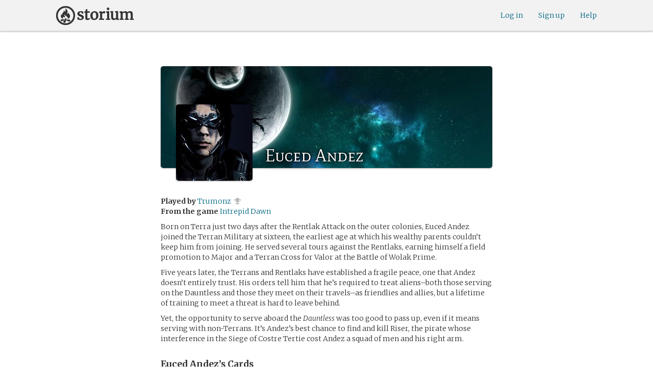

--- FILE ---
content_type: text/html; charset=utf-8
request_url: https://storium.com/character/euced-andez/in/intrepid-dawn
body_size: 25851
content:
<!DOCTYPE html>
<html lang="en" class="enable-wide-layouts " ng-app="storium" ng-strict-di>
  <head>
    <title>Storium — Euced Andez</title>
    <link rel="icon" type="image/x-icon" href="/favicon.ico?v=2">
    <link rel="apple-touch-icon" href="/363-apple-touch-icon-180px.png">
    <link rel="apple-touch-icon" sizes="120x120" href="/360-apple-touch-icon-120px.png">
    <link rel="apple-touch-icon" sizes="152x152" href="/361-apple-touch-icon-152px.png">
    <link rel="apple-touch-icon" sizes="167x167" href="/362-apple-touch-icon-167px.png">
    <link rel="apple-touch-icon" sizes="180x180" href="/363-apple-touch-icon-180px.png">
    <meta charset="UTF-8">
    <meta http-equiv="Content-type" content="text/html;charset=UTF-8">
    <meta http-equiv="X-UA-Compatible" content="IE=Edge"/>
    <meta name="csrf-param" content="authenticity_token" />
<meta name="csrf-token" content="bfJ72znzkZZiiMwXrbRsKo+VDR2Lz6UAIxI+WmH9lHS53a9bBDCEK3YqmNbCx3lu5ph4AMz0/SxSw9tVuDA3JQ==" />
    <link rel="stylesheet" media="all" href="https://storium.com/webpack/main.9d3ccd606422964e03f8.css" />


        <link href='https://fonts.googleapis.com/css?family=Merriweather:300,700,300italic,700italic|Mate+SC:400' rel='stylesheet' type='text/css'>

      <link rel="canonical" href="https://storium.com/character/euced-andez/in/intrepid-dawn" id="html_head_canonical_link"/>

          <script type="text/javascript">
        window.global = window; // fix braintree polyfill
        placeHolderConfig = { hideOnFocus:false } 

var globalAssetPathHack = {};
globalAssetPathHack['TG_Long.png'] = 'https://storium.com/webpack/assets/images/TG_Long.b193aa4725b5c9b7a1ee7b6bf443c01e.png';
globalAssetPathHack['TG_Square.png'] = 'https://storium.com/webpack/assets/images/TG_Square.4695fee31ff7a4b987626bdd3293d3b5.png';
globalAssetPathHack['card-flip-icon.png'] = 'https://storium.com/webpack/assets/images/card-flip-icon.4ed97fc1f6317f0edd78be79a267d65c.png';
globalAssetPathHack['cards-v2/card-type-chartype-default-182x120.png'] = 'https://storium.com/webpack/assets/images/cards-v2/card-type-chartype-default-182x120.260dfd3cf1350b26d077d1975d1c98c3.png';
globalAssetPathHack['cards-v2/card-type-goal-default-182x120.png'] = 'https://storium.com/webpack/assets/images/cards-v2/card-type-goal-default-182x120.b2e66aff5ea71e1dd4c6fc1337aa1a5c.png';
globalAssetPathHack['cards-v2/card-type-icon-chartype-38px-orange.png'] = 'https://storium.com/webpack/assets/images/cards-v2/card-type-icon-chartype-38px-orange.4153f31caddafd08e9029ae27c4ce89f.png';
globalAssetPathHack['cards-v2/card-type-icon-chartype-38px.png'] = 'https://storium.com/webpack/assets/images/cards-v2/card-type-icon-chartype-38px.cbf1182586653af84f6df2ced1b331f8.png';
globalAssetPathHack['cards-v2/card-type-icon-chartype.png'] = 'https://storium.com/webpack/assets/images/cards-v2/card-type-icon-chartype.e1dbf877792ecd681ae9daeecdac07ef.png';
globalAssetPathHack['cards-v2/card-type-icon-goal-38px-orange.png'] = 'https://storium.com/webpack/assets/images/cards-v2/card-type-icon-goal-38px-orange.b14aeb358bacc16b8b59fc4873e4a861.png';
globalAssetPathHack['cards-v2/card-type-icon-goal-38px.png'] = 'https://storium.com/webpack/assets/images/cards-v2/card-type-icon-goal-38px.ee0148ca75a03c2cd1b0a4ec16af41d2.png';
globalAssetPathHack['cards-v2/card-type-icon-goal.png'] = 'https://storium.com/webpack/assets/images/cards-v2/card-type-icon-goal.33d0c67d7043d662ce0adf4c737785da.png';
globalAssetPathHack['cards-v2/card-type-icon-obstacle-38px-orange.png'] = 'https://storium.com/webpack/assets/images/cards-v2/card-type-icon-obstacle-38px-orange.c92b85caa3b57d5b2d6b31333907f1c5.png';
globalAssetPathHack['cards-v2/card-type-icon-obstacle-38px.png'] = 'https://storium.com/webpack/assets/images/cards-v2/card-type-icon-obstacle-38px.4f3302bda6ce2193a8f4795517a7600b.png';
globalAssetPathHack['cards-v2/card-type-icon-obstacle.png'] = 'https://storium.com/webpack/assets/images/cards-v2/card-type-icon-obstacle.ac0bdfd21eeaf910438c3abc69e1e9de.png';
globalAssetPathHack['cards-v2/card-type-icon-person-38px-orange.png'] = 'https://storium.com/webpack/assets/images/cards-v2/card-type-icon-person-38px-orange.70b5f3a79fed0b777d0e94f2d17529e7.png';
globalAssetPathHack['cards-v2/card-type-icon-person-38px.png'] = 'https://storium.com/webpack/assets/images/cards-v2/card-type-icon-person-38px.841a7457e36756bf2e2630576279ebe2.png';
globalAssetPathHack['cards-v2/card-type-icon-person.png'] = 'https://storium.com/webpack/assets/images/cards-v2/card-type-icon-person.fd7eb2e90e60efdbbada58a41c8515ef.png';
globalAssetPathHack['cards-v2/card-type-icon-place-38px-orange.png'] = 'https://storium.com/webpack/assets/images/cards-v2/card-type-icon-place-38px-orange.a0fd679a23e9591fca1f3b9c0a02bb8f.png';
globalAssetPathHack['cards-v2/card-type-icon-place-38px.png'] = 'https://storium.com/webpack/assets/images/cards-v2/card-type-icon-place-38px.e3317fb700365a35b3f890439d9792ef.png';
globalAssetPathHack['cards-v2/card-type-icon-place.png'] = 'https://storium.com/webpack/assets/images/cards-v2/card-type-icon-place.225b4d33cd11d0eb50ce3fbc580db7a9.png';
globalAssetPathHack['cards-v2/card-type-icon-strength-38px-orange.png'] = 'https://storium.com/webpack/assets/images/cards-v2/card-type-icon-strength-38px-orange.e59af1c29547f06606e1ae515aeb01c1.png';
globalAssetPathHack['cards-v2/card-type-icon-strength-38px.png'] = 'https://storium.com/webpack/assets/images/cards-v2/card-type-icon-strength-38px.afb31e3d030920d5798b2712bdb24b7d.png';
globalAssetPathHack['cards-v2/card-type-icon-strength.png'] = 'https://storium.com/webpack/assets/images/cards-v2/card-type-icon-strength.7319abbae84aa20eb411113c3afa41c2.png';
globalAssetPathHack['cards-v2/card-type-icon-subplot-38px-orange.png'] = 'https://storium.com/webpack/assets/images/cards-v2/card-type-icon-subplot-38px-orange.b09adbc0df3b6659f089f9f05f74faea.png';
globalAssetPathHack['cards-v2/card-type-icon-subplot-38px.png'] = 'https://storium.com/webpack/assets/images/cards-v2/card-type-icon-subplot-38px.d57afcff187c70e078ed9cbd302a4a11.png';
globalAssetPathHack['cards-v2/card-type-icon-subplot.png'] = 'https://storium.com/webpack/assets/images/cards-v2/card-type-icon-subplot.d4329182d7f692d9d3706ed5abf98eb4.png';
globalAssetPathHack['cards-v2/card-type-icon-thing-38px-orange.png'] = 'https://storium.com/webpack/assets/images/cards-v2/card-type-icon-thing-38px-orange.5ccb8336de66f8ed24b88319ec71f8e9.png';
globalAssetPathHack['cards-v2/card-type-icon-thing-38px.png'] = 'https://storium.com/webpack/assets/images/cards-v2/card-type-icon-thing-38px.f2ee638fd9a0a34292ce4416073fca0f.png';
globalAssetPathHack['cards-v2/card-type-icon-thing.png'] = 'https://storium.com/webpack/assets/images/cards-v2/card-type-icon-thing.0b8e4d02915f5363e7c7b1b71d28b66e.png';
globalAssetPathHack['cards-v2/card-type-icon-weakness-38px-orange.png'] = 'https://storium.com/webpack/assets/images/cards-v2/card-type-icon-weakness-38px-orange.da2eedb574cdcdd80319bc7bb4c19fda.png';
globalAssetPathHack['cards-v2/card-type-icon-weakness-38px.png'] = 'https://storium.com/webpack/assets/images/cards-v2/card-type-icon-weakness-38px.14c9151585d597f8faabc1b28374a2c5.png';
globalAssetPathHack['cards-v2/card-type-icon-weakness.png'] = 'https://storium.com/webpack/assets/images/cards-v2/card-type-icon-weakness.4a94542ddd510ddd2a941f7cdee21ea2.png';
globalAssetPathHack['cards-v2/card-type-obstacle-default-100x160.png'] = 'https://storium.com/webpack/assets/images/cards-v2/card-type-obstacle-default-100x160.c34ba02cf4d666198114e9e991a7c2b9.png';
globalAssetPathHack['cards-v2/card-type-person-default-100x160.png'] = 'https://storium.com/webpack/assets/images/cards-v2/card-type-person-default-100x160.ae691b975f70a1b039e61aabe7ac049d.png';
globalAssetPathHack['cards-v2/card-type-place-default-100x160.png'] = 'https://storium.com/webpack/assets/images/cards-v2/card-type-place-default-100x160.e22ea5c97b78392958ff1191601369de.png';
globalAssetPathHack['cards-v2/card-type-strength-default-182x120.png'] = 'https://storium.com/webpack/assets/images/cards-v2/card-type-strength-default-182x120.10bffc22478b53ad5a7df13fb9e37186.png';
globalAssetPathHack['cards-v2/card-type-subplot-default-182x120.png'] = 'https://storium.com/webpack/assets/images/cards-v2/card-type-subplot-default-182x120.96ab7f385fea8afdf8e1c2573c6b4a2f.png';
globalAssetPathHack['cards-v2/card-type-thing-default-182x120.png'] = 'https://storium.com/webpack/assets/images/cards-v2/card-type-thing-default-182x120.41be0c9a010f75cb628f2291d0617755.png';
globalAssetPathHack['cards-v2/card-type-weakness-default-182x120.png'] = 'https://storium.com/webpack/assets/images/cards-v2/card-type-weakness-default-182x120.c9a679c725c5e6d4892646429f740df6.png';
globalAssetPathHack['challenge-outcome-icon-strong.png'] = 'https://storium.com/webpack/assets/images/challenge-outcome-icon-strong.a233eab0ac9b5e0373716bb87282be35.png';
globalAssetPathHack['challenge-outcome-icon-uncertain.png'] = 'https://storium.com/webpack/assets/images/challenge-outcome-icon-uncertain.2976eb22c9a9a47feb3e92a9b34b63eb.png';
globalAssetPathHack['challenge-outcome-icon-weak.png'] = 'https://storium.com/webpack/assets/images/challenge-outcome-icon-weak.cfcbca5a62ff0aaed0099e8332d9b030.png';
globalAssetPathHack['nanowrimo-logo.png'] = 'https://storium.com/webpack/assets/images/nanowrimo-logo.a6f21c433446a2f5e269442186272056.png';
globalAssetPathHack['round-kickstarter-logo.png'] = 'https://storium.com/webpack/assets/images/round-kickstarter-logo.e86926887a65f9667cba7a53610a905f.png';
globalAssetPathHack['spiffy_f5f5f5_14x14.gif'] = 'https://storium.com/webpack/assets/images/spiffy_f5f5f5_14x14.c9a0bd2fa63249c764bb2e4808efb13d.gif';
globalAssetPathHack['spiffy_fff_14x14.gif'] = 'https://storium.com/webpack/assets/images/spiffy_fff_14x14.fb1e5086721bac9dc72a3991fe9999a5.gif';
globalAssetPathHack['spiffy_fff_20x20.gif'] = 'https://storium.com/webpack/assets/images/spiffy_fff_20x20.1762214e4aa81f2469ba7df628fa91ce.gif';
globalAssetPathHack['templates/achievementToast.html'] = 'https://storium.com/webpack/assets/templates/achievementToast.63c5e7b6ec7e77f9bbf7aa22e04f7415.html';
globalAssetPathHack['templates/cards/confirmActionModal.html'] = 'https://storium.com/webpack/assets/templates/cards/confirmActionModal.05e799fbb7fb6ca2c2f99a2e4646aedb.html';
globalAssetPathHack['templates/cards/editCardModal.html'] = 'https://storium.com/webpack/assets/templates/cards/editCardModal.7ce2452d4eedd9791cc2d827fa14fa5b.html';
globalAssetPathHack['templates/cards/editor.html'] = 'https://storium.com/webpack/assets/templates/cards/editor.de0bfaef2a616168e978fb93c6559e05.html';
globalAssetPathHack['templates/cards/narratorAddCardModal.html'] = 'https://storium.com/webpack/assets/templates/cards/narratorAddCardModal.8de8c173f11aac5bf78aec237af16998.html';
globalAssetPathHack['templates/cards/stack.html'] = 'https://storium.com/webpack/assets/templates/cards/stack.03e8aeff77b4175eea624f5359c17cbc.html';
globalAssetPathHack['templates/character/bannerlessSheet.html'] = 'https://storium.com/webpack/assets/templates/character/bannerlessSheet.28eaebb0d6e8284a079195dcbc6c053d.html';
globalAssetPathHack['templates/character/cards.html'] = 'https://storium.com/webpack/assets/templates/character/cards.fdc0923a7c5feef124a66a70d0102745.html';
globalAssetPathHack['templates/chargen/card_editor.html'] = 'https://storium.com/webpack/assets/templates/chargen/card_editor.727b9a518ac997c2b4af132a17480bf5.html';
globalAssetPathHack['templates/chargen/choose_modal.html'] = 'https://storium.com/webpack/assets/templates/chargen/choose_modal.6f5bc2b0b44bd44d3cb3b8c0ba370448.html';
globalAssetPathHack['templates/chargen/confirmCancelModal.html'] = 'https://storium.com/webpack/assets/templates/chargen/confirmCancelModal.da418e79e506bad7e598d0dccef56280.html';
globalAssetPathHack['templates/chargen/edit_modal.html'] = 'https://storium.com/webpack/assets/templates/chargen/edit_modal.be66996f025e886c3ef7aeb74a0460df.html';
globalAssetPathHack['templates/debugGsm.html'] = 'https://storium.com/webpack/assets/templates/debugGsm.1ea6d37daad9343e9e8dbd4923e76d63.html';
globalAssetPathHack['templates/entry/characterGiveCardModal.html'] = 'https://storium.com/webpack/assets/templates/entry/characterGiveCardModal.fb8b3c2290bb7aaa94551ecdce28474f.html';
globalAssetPathHack['templates/entry/characterManageCardsModal.html'] = 'https://storium.com/webpack/assets/templates/entry/characterManageCardsModal.d78e2b150db7c2b68c782473b57bdc2f.html';
globalAssetPathHack['templates/entry/choose_action_card_modal.html'] = 'https://storium.com/webpack/assets/templates/entry/choose_action_card_modal.4b1c9b6aa063f9b46b565df0fd703661.html';
globalAssetPathHack['templates/entry/choose_challenge_modal.html'] = 'https://storium.com/webpack/assets/templates/entry/choose_challenge_modal.95ae8588d91c7a0603889823039b1f90.html';
globalAssetPathHack['templates/entry/choose_pickup_card_modal.html'] = 'https://storium.com/webpack/assets/templates/entry/choose_pickup_card_modal.381f7e00127c0549c1d3d7082e93bda5.html';
globalAssetPathHack['templates/entry/confirmCancelRevisionRequestModal.html'] = 'https://storium.com/webpack/assets/templates/entry/confirmCancelRevisionRequestModal.73ade6396b8427abbc443fa66ab3a3c9.html';
globalAssetPathHack['templates/entry/confirmDeleteEntryModal.html'] = 'https://storium.com/webpack/assets/templates/entry/confirmDeleteEntryModal.e9f79bddc7d41ca9a6bad6e135a1efc6.html';
globalAssetPathHack['templates/entry/confirmDiscardModal.html'] = 'https://storium.com/webpack/assets/templates/entry/confirmDiscardModal.9e6c785eda4ef77aec30d334413d174e.html';
globalAssetPathHack['templates/entry/confirmRotationOnPublish.html'] = 'https://storium.com/webpack/assets/templates/entry/confirmRotationOnPublish.e76720771f92449508b46839b093a1f9.html';
globalAssetPathHack['templates/entry/defineSubplotCardModal.html'] = 'https://storium.com/webpack/assets/templates/entry/defineSubplotCardModal.2b4d8362c985e4ee90627b631d3d1882.html';
globalAssetPathHack['templates/entry/narratorChallengeModal.html'] = 'https://storium.com/webpack/assets/templates/entry/narratorChallengeModal.64a01a39745560ed445e66cab9dfde8f.html';
globalAssetPathHack['templates/entry/narratorGiveCardModal.html'] = 'https://storium.com/webpack/assets/templates/entry/narratorGiveCardModal.ab255bfc8b101da5f3fc751d8a7e2b75.html';
globalAssetPathHack['templates/entry/narrator_cards_browser.html'] = 'https://storium.com/webpack/assets/templates/entry/narrator_cards_browser.6b7d398dd0be89b274ea2dbc247e8dcd.html';
globalAssetPathHack['templates/entry/narrator_character_cards_browser.html'] = 'https://storium.com/webpack/assets/templates/entry/narrator_character_cards_browser.1a49ccec9702887f25aadf1a71bf80fd.html';
globalAssetPathHack['templates/entry/narrator_editor_tabs.html'] = 'https://storium.com/webpack/assets/templates/entry/narrator_editor_tabs.1c1348e0e99ad54e157f94a91770494b.html';
globalAssetPathHack['templates/entry/playChallengeCardModal.html'] = 'https://storium.com/webpack/assets/templates/entry/playChallengeCardModal.db3c3cbc140e22d0a0acc0959f7231b5.html';
globalAssetPathHack['templates/entry/playPickupCardModal.html'] = 'https://storium.com/webpack/assets/templates/entry/playPickupCardModal.b31f1017700892b56081a5c2f8cbb71b.html';
globalAssetPathHack['templates/entry/playPlaceCardModal.html'] = 'https://storium.com/webpack/assets/templates/entry/playPlaceCardModal.592fe5a7e4f8297b22d192d7081e7d7d.html';
globalAssetPathHack['templates/forum/editPostModal.html'] = 'https://storium.com/webpack/assets/templates/forum/editPostModal.012fd8d046140c38bb7f473bcd4ef2d4.html';
globalAssetPathHack['templates/forum/editReplyModal.html'] = 'https://storium.com/webpack/assets/templates/forum/editReplyModal.b4d67d686195d40318fb44ea04c0ae46.html';
globalAssetPathHack['templates/forum/newThreadModal.html'] = 'https://storium.com/webpack/assets/templates/forum/newThreadModal.e20a7c0d4e0c0da5d9dddcaa2232df05.html';
globalAssetPathHack['templates/game/activitySummary.html'] = 'https://storium.com/webpack/assets/templates/game/activitySummary.aa5bfabe33cdd8a4ccf5346166954726.html';
globalAssetPathHack['templates/game/cantEditMultipleEntriesModal.html'] = 'https://storium.com/webpack/assets/templates/game/cantEditMultipleEntriesModal.249027b16d6324a3003cf5d5a54d5a26.html';
globalAssetPathHack['templates/game/cast.html'] = 'https://storium.com/webpack/assets/templates/game/cast.ba7b83c7e915b414ff483909fa506d5a.html';
globalAssetPathHack['templates/game/characterCommentsBox.html'] = 'https://storium.com/webpack/assets/templates/game/characterCommentsBox.b0881cc383c15b82b2e391a05a8982e6.html';
globalAssetPathHack['templates/game/commentSidebar.html'] = 'https://storium.com/webpack/assets/templates/game/commentSidebar.4591ad68d2b9308d340ee12d2262a64a.html';
globalAssetPathHack['templates/game/confirmTurnOffRN.html'] = 'https://storium.com/webpack/assets/templates/game/confirmTurnOffRN.e11bfd0b5c18eec48dcaf8ab00f3f768.html';
globalAssetPathHack['templates/game/editableGreenRoomBanner.html'] = 'https://storium.com/webpack/assets/templates/game/editableGreenRoomBanner.586b9c3a812daca793da691c62a6bc65.html';
globalAssetPathHack['templates/game/entry.html'] = 'https://storium.com/webpack/assets/templates/game/entry.b1fd55485c0aadf05c4cfc5dae4788d4.html';
globalAssetPathHack['templates/game/entryAutoText.html'] = 'https://storium.com/webpack/assets/templates/game/entryAutoText.b15de1df0173cf6a7d030f8ac63df293.html';
globalAssetPathHack['templates/game/entryEditor.html'] = 'https://storium.com/webpack/assets/templates/game/entryEditor.7fe222e768df72aceeed0d5db36904a3.html';
globalAssetPathHack['templates/game/entryEditorImage.html'] = 'https://storium.com/webpack/assets/templates/game/entryEditorImage.6bba09a907dab3290949aa5d86b177e0.html';
globalAssetPathHack['templates/game/entryPlayedCards.html'] = 'https://storium.com/webpack/assets/templates/game/entryPlayedCards.edb42434c51afd95207d8e528e7a8022.html';
globalAssetPathHack['templates/game/gameMgmtTools.html'] = 'https://storium.com/webpack/assets/templates/game/gameMgmtTools.2624cbee806ddecf82cfe34bb32e8e61.html';
globalAssetPathHack['templates/game/gameSetupProgress.html'] = 'https://storium.com/webpack/assets/templates/game/gameSetupProgress.e544338ff1429f103a46e693545f6055.html';
globalAssetPathHack['templates/game/gameplayAlerts.html'] = 'https://storium.com/webpack/assets/templates/game/gameplayAlerts.127c54a161a7b6bf0302a7dc5b673d98.html';
globalAssetPathHack['templates/game/greenRoom.html'] = 'https://storium.com/webpack/assets/templates/game/greenRoom.104f86f8a9eba1557bf2d762126f3a9b.html';
globalAssetPathHack['templates/game/greenRoomCharacterTab.html'] = 'https://storium.com/webpack/assets/templates/game/greenRoomCharacterTab.db10a616d5a280892f0a54e9baf352fa.html';
globalAssetPathHack['templates/game/greenRoomDiscussion.html'] = 'https://storium.com/webpack/assets/templates/game/greenRoomDiscussion.60b2f44595da20a8e3a7634045c136da.html';
globalAssetPathHack['templates/game/greenRoomPlayers.html'] = 'https://storium.com/webpack/assets/templates/game/greenRoomPlayers.a27c816855459596aa9ffcfd18fb8345.html';
globalAssetPathHack['templates/game/inviteAdditionalModal.html'] = 'https://storium.com/webpack/assets/templates/game/inviteAdditionalModal.77cce418d7252f0493bfd5105d014056.html';
globalAssetPathHack['templates/game/invitePlayerModal.html'] = 'https://storium.com/webpack/assets/templates/game/invitePlayerModal.78ee3ef2db44510fe85cc4f4d7b25584.html';
globalAssetPathHack['templates/game/manageGameSettings.html'] = 'https://storium.com/webpack/assets/templates/game/manageGameSettings.9f1ee105cd04b9d9f89e6d387b0dfbb6.html';
globalAssetPathHack['templates/game/manageInvites.html'] = 'https://storium.com/webpack/assets/templates/game/manageInvites.54c12b5d235e84ce9ca0e9e1d4cdb81c.html';
globalAssetPathHack['templates/game/managePlayers.html'] = 'https://storium.com/webpack/assets/templates/game/managePlayers.854bf1514cca09e26731ab863bcce897.html';
globalAssetPathHack['templates/game/managePregens.html'] = 'https://storium.com/webpack/assets/templates/game/managePregens.6ef0b5cb5406d1118f69ca25de3d8fc3.html';
globalAssetPathHack['templates/game/managePremise.html'] = 'https://storium.com/webpack/assets/templates/game/managePremise.810009b8f7bf89e7e689fddeecf0b89d.html';
globalAssetPathHack['templates/game/manageRotationOrder.html'] = 'https://storium.com/webpack/assets/templates/game/manageRotationOrder.6bc2b2ddb2870aca7bfed5860beecb9a.html';
globalAssetPathHack['templates/game/moveEditForm.html'] = 'https://storium.com/webpack/assets/templates/game/moveEditForm.bf624e758b2e3681b7f6d5ad9f0d6499.html';
globalAssetPathHack['templates/game/narrationStyleChoice.html'] = 'https://storium.com/webpack/assets/templates/game/narrationStyleChoice.eaf72e66ac5b06ac7d6cca0148ab3c18.html';
globalAssetPathHack['templates/game/pacingProgressBar.html'] = 'https://storium.com/webpack/assets/templates/game/pacingProgressBar.38b2e3e38a6d8d6afc23ca3a0051dd27.html';
globalAssetPathHack['templates/game/pacingTip.html'] = 'https://storium.com/webpack/assets/templates/game/pacingTip.c33bc864fda4b7ef735e3d93e02012bb.html';
globalAssetPathHack['templates/game/page.html'] = 'https://storium.com/webpack/assets/templates/game/page.9caaa5e2aa1d1b0f8fc29a8f20a6e5e0.html';
globalAssetPathHack['templates/game/premiseDraftBulldozed.html'] = 'https://storium.com/webpack/assets/templates/game/premiseDraftBulldozed.af9019c041bb8a93760d830f19888629.html';
globalAssetPathHack['templates/game/refreshCardsModal.html'] = 'https://storium.com/webpack/assets/templates/game/refreshCardsModal.0f219c4f520057eda1cd63efe201e8ce.html';
globalAssetPathHack['templates/game/sceneEditForm.html'] = 'https://storium.com/webpack/assets/templates/game/sceneEditForm.81768e0871e4ef7dfcde1a03d91740c4.html';
globalAssetPathHack['templates/game/sheet.html'] = 'https://storium.com/webpack/assets/templates/game/sheet.790c20914e861fa69888aa535d7874d3.html';
globalAssetPathHack['templates/game/switchRoleConfirmationModal.html'] = 'https://storium.com/webpack/assets/templates/game/switchRoleConfirmationModal.159b56df10d116882cbbdfc1018ef672.html';
globalAssetPathHack['templates/game/unmergedEventsModal.html'] = 'https://storium.com/webpack/assets/templates/game/unmergedEventsModal.44a954c6fb5fed33b4e32d43700dd5ec.html';
globalAssetPathHack['templates/game/worldCards.html'] = 'https://storium.com/webpack/assets/templates/game/worldCards.89d7f87fdb5a13abffee3caffceb304d.html';
globalAssetPathHack['templates/narratorTutorial.html'] = 'https://storium.com/webpack/assets/templates/narratorTutorial.6b41d29cd4a680c6fa699e5d9e6efa4c.html';
globalAssetPathHack['templates/shared/alert.html'] = 'https://storium.com/webpack/assets/templates/shared/alert.523f08fdc2c01723ffa5d25c156cf6af.html';
globalAssetPathHack['templates/shared/attributionModal.html'] = 'https://storium.com/webpack/assets/templates/shared/attributionModal.3d698c6bfe3c8ec0b0d2380fc0e74847.html';
globalAssetPathHack['templates/shared/chooseImageModal.html'] = 'https://storium.com/webpack/assets/templates/shared/chooseImageModal.1cbefecbc37097a0dcef156718154e52.html';
globalAssetPathHack['templates/shared/crop_modal.html'] = 'https://storium.com/webpack/assets/templates/shared/crop_modal.c9e400350f71b7d1c57b3ec02dbdc3c3.html';
globalAssetPathHack['templates/shared/error_modal.html'] = 'https://storium.com/webpack/assets/templates/shared/error_modal.addbfa342bae1b2b28a1d71f66071dc7.html';
globalAssetPathHack['templates/shared/explainNSFW.html'] = 'https://storium.com/webpack/assets/templates/shared/explainNSFW.f04334683553135c8cd55e341e9aae31.html';
globalAssetPathHack['templates/shared/flagConfirmation.html'] = 'https://storium.com/webpack/assets/templates/shared/flagConfirmation.490b42e197d2979e78960e807d019a86.html';
globalAssetPathHack['templates/shared/flagUndoConfirmation.html'] = 'https://storium.com/webpack/assets/templates/shared/flagUndoConfirmation.40c78bda714adeade4dc2f12de9f7506.html';
globalAssetPathHack['templates/shared/maintenance_modal.html'] = 'https://storium.com/webpack/assets/templates/shared/maintenance_modal.2e00a7f3b67e493a7b3fdaa1ddc9b16f.html';
globalAssetPathHack['templates/shared/notice_modal.html'] = 'https://storium.com/webpack/assets/templates/shared/notice_modal.eb24fae8cb5ee14756ff98eb8ada9a62.html';
globalAssetPathHack['three-storycards.png'] = 'https://storium.com/webpack/assets/images/three-storycards.9899d7ce661d567032f9c474982be949.png';
var globalRouteHelperHack = {};
globalRouteHelperHack['sign_in_with_twitter_path'] = '/sign_in_with_twitter';
globalRouteHelperHack['freemium_overrun_path'] = '/review_limits';

        var globalLogTagUUID = '83f446f';
        var globalAuthUserIsModerator = false;
        var globalFormAuthenticityToken = 'K60/K4/EQnlumyP87A6wlxUvjF8twmZ31HmBn1ljy7X/guursgdXxHo5dz2DfaXTfCL5Qmr5PlulqGSQgK5o5A==';
        var globalCiCookie = document.cookie.replace(/(?:(?:^|.*;\s*)ci\s*\=\s*([^;]*).*$)|^.*$/, "$1");
        var globalPageNonce = 'f625ceccf7975d9121d4c95859e0dc63';
          var globalFbAppId = '1484104311804017';
          var globalGoogleOauthClientId = '705665870666-1harkh9m4ods5fu99alp4rdt20ssbk8j.apps.googleusercontent.com';
          var globalGrecaptchaSiteKey = '6LfSnqQUAAAAAHZZzfPFqRrIIreNGoai1-ObTBHQ';
        var globalAzkabanTimeout = 60;
          var globalAzkabanDisabled = true;
        var globalAppConst = {"BETA_DISCOUNT_ANNUAL":1000,"DEFAULT_ANNUAL_PRICE":4000,"DEFAULT_MONTHLY_PRICE":500,"FREEMIUM_SLOTS_PER_GAME":8,"FREEMIUM_MAX_GAMES_PER_USER":3,"MIN_ANNUAL_PRICE":2500,"MIN_MONTHLY_PRICE":300,"PAY_WELL_UI_CONTEXT_MEMBERSHIP_PERK":"membership_perk","PAY_WELL_UI_CONTEXT_MEMBERSHIP_UPD_BILLING":"membership_upd_billing","PRODUCT_KEY_GA_MEMBER_1MO":"sp1_ga_member_1mo","PRODUCT_KEY_GA_MEMBER_1YR":"sp1_ga_member_1yr","PRODUCT_KEY_GA_THE_DEAL":"sp1_ga_the_deal","PRODUCT_KEY_GIFT_MEMBER_NEW":"sp1_gift_member_new","PRODUCT_KEY_GIFT_PIONEER_NEW":"sp1_gift_pioneer_new","SLIDER_MAX_ANNUAL_PRICE":10000,"SLIDER_MAX_MONTHLY_PRICE":1000,"THE_DEAL_GA_PRICE":2000,"THE_DEAL_GA_PRICE_DOLLARS":20,"visibilities_for_play_prefs":["gv_public","gv_mixed","gv_private","gv_authed","gv_host_friends"],"visibilities_map_for_play_prefs":{"gv_public":"Public","gv_mixed":"Public with private commentary","gv_private":"Private","gv_authed":"Storium users only","gv_host_friends":"Host’s friends"},"social_share_vis":["gv_public","gv_mixed"],"vis_req_pop":["gv_mixed","gv_authed","gv_private","gv_host_friends"],"FORUM_CATEGORY_SLUGS":{"fcat_lfg":"lfg","fcat_advice":"advice","fcat_showcase":"showcase","fcat_newcomers":"newcomers","fcat_general":"general","fcat_announcements":"announcements","fcat_members":"members","fcat_mentors":"mentors","fcat_edu_announcements":"edu_announcements","fcat_edu_general":"edu_general","fcat_edu_newcomers":"edu_newcomers","fcat_edu_advice":"edu_advice","fcat_edu_feedback":"edu_feedback"},"SFC1":"sfc1","SFC2":"sfc2","SFC3":"sfc3","deletions_path":"/deletions","suspended_games_path":"/your-games?mode=suspended","oi_beginner_path":"/games/for_beginners","CLOUDFRONT_HOST":"storium.com","grecaptcha_v3_site_key":"6LcdjbIiAAAAAN-wU_YnIFGl_TkZzo4gxFazXrcw"}
      </script>

      <script src="https://storium.com/webpack/client-bundle.2b55b7e83a6f3c8879e9.js"></script>

      <script type="text/javascript">
        angular.module('storium.services').service('authUser',function() {
          var obj = jQuery.parseJSON('{}');
          obj.cantJoinGamePidDueToMaxGames = function(gamePid){
            return (obj.at_max_games_pids && obj.at_max_games_pids.indexOf(gamePid) === -1);
          }
          obj.new_achievements = jQuery.parseJSON('[]');
          window.getStore('authUser').importVob(obj);
          return obj;
        });

        // this is a shortcut used frequenty for debugging the application, it
        // gets the angular scope at whatever element was last inspected in the
        // chrome dev tools:
        // eval(ss) in the console and then
        // s.gameplay.gsm.whateverINeed (assigning to a local var allows for
        // property autocompletion)
        var ss = "s=angular.element($0).scope()"
       
      </script>
      <script>
  (function(i,s,o,g,r,a,m){i['GoogleAnalyticsObject']=r;i[r]=i[r]||function(){
  (i[r].q=i[r].q||[]).push(arguments)},i[r].l=1*new Date();a=s.createElement(o),
  m=s.getElementsByTagName(o)[0];a.async=1;a.src=g;m.parentNode.insertBefore(a,m)
  })(window,document,'script','//www.google-analytics.com/analytics.js','ga');
  ga('create', 'UA-74522308-1', 'storium.com');
  ga('set', 'page', 'pv_character_show')
  ga('send', 'pageview');
</script>

      <script src="https://www.google.com/recaptcha/api.js?render=6LcdjbIiAAAAAN-wU_YnIFGl_TkZzo4gxFazXrcw"></script>

    

      <script>
    window.getStore('gameplayInit').bulkSet({
        newEvents: angular.fromJson('[{\"seqId\":\"4270\",\"refSeqId\":\"\",\"role\":\"narrator\",\"userPid\":\"tbn01k\",\"createdAt\":\"2015-01-11 14:56:47.891383 UTC\",\"type\":\"startEntry\",\"params\":{\"format\":\"establishment\",\"displayDate\":\"2014-03-29 08:28:51 UTC\",\"betaMigrated\":true},\"gev\":1},\n{\"seqId\":\"4280\",\"refSeqId\":\"4270\",\"role\":\"narrator\",\"userPid\":\"tbn01k\",\"createdAt\":\"2015-01-11 14:56:47.893417 UTC\",\"type\":\"setEntryAttrs\",\"params\":{\"description\":\"A disembodied female voice sounds over a raspy intercom, \\\"Lab 23558 Top Level Clearance, Recognized.\\\" Three layers of huge metal doors slide open and a frosty mist pours out over your party. \\\"Emergency Crio Sequence Overridden. Rapid Defrost Engaged.\\\"\\n\\nThe lights flicker on inside of the Cargo Bay revealing a horror scene frozen in time. Dead researchers doubled over from their final moments spent in pain, one is sprawled out over a workbench with a hole punched through his stomach. The frozen blood looks like precious rubies spilled out onto the ground.\\n\\nThe green and blue view-screens come back to life first, revealing the researchers\' final findings. They found a Queen... *The* Queen, and they woke her up. \\n\\nThe Nisect were an extinct insect-like species that threatened colonial space two hundred years ago causing a galactic scaled conflict known as the Nisect Wars. They were found to be highly intelligent, but their militaristic nature drove them to expand and defend their territory from Terran encroachment. In an act of desperation Terran forces sacrificed 75% of their remaining fleet to eradicate the Nisect. The discovery of the Nisect halted Terran expansion for the next two centuries.\\n\\nYour breath fills the air, no one speaks for a moment, and then the alarm on Euced\'s drones fill the silence. The Queen\'s Workers are upon you.\",\"imageAssetId\":\"f5vyboqtonzwfq6gwl2m\",\"imageAssetCrop\":null,\"imageAssetSize\":\"961,667\",\"attributionUrl\":null,\"attributionText\":null,\"displayDate\":\"2014-03-29 08:28:51 UTC\",\"betaMigrated\":true},\"gev\":1},\n{\"seqId\":\"4290\",\"refSeqId\":\"4270\",\"role\":\"narrator\",\"userPid\":\"tbn01k\",\"createdAt\":\"2015-01-11 14:56:47.89548 UTC\",\"type\":\"playChallengeCard\",\"params\":{\"cardId\":\"o_114\",\"points\":4,\"successStakes\":\"You take out all 3 Workers. \\n\\nWhat does that look like and who in your party was hurt during the fight?\",\"failureStakes\":\"You manage to take out all 3 Workers, but it cost you. \\n\\nWhat does that look like and who in your party is mortally wounded and needs medical attention?\",\"playGuid\":\"03afdbd66e7929b125f8597834fa83a4\",\"displayDate\":\"2014-03-29 08:28:51 UTC\",\"betaMigrated\":true},\"gev\":1},\n{\"seqId\":\"4300\",\"refSeqId\":\"4270\",\"role\":\"narrator\",\"userPid\":\"tbn01k\",\"createdAt\":\"2015-01-11 14:56:47.896938 UTC\",\"type\":\"publishEntry\",\"params\":{\"displayDate\":\"2014-03-29 08:28:51 UTC\",\"betaMigrated\":true},\"gev\":1},\n{\"seqId\":\"4310\",\"refSeqId\":\"\",\"role\":\"character:1420\",\"userPid\":\"tpg7bf\",\"createdAt\":\"2015-01-11 14:56:47.900145 UTC\",\"type\":\"startEntry\",\"params\":{\"format\":\"move\",\"displayDate\":\"2014-03-29 09:14:48 UTC\",\"betaMigrated\":true},\"gev\":1},\n{\"seqId\":\"4320\",\"refSeqId\":\"4310\",\"role\":\"character:1420\",\"userPid\":\"tpg7bf\",\"createdAt\":\"2015-01-11 14:56:47.901831 UTC\",\"type\":\"setEntryAttrs\",\"params\":{\"description\":\"Derrick immediately reaches into his bag, his hand instinctually finding his universal translator. \\\"Hobart,\\\" he said as his fingers deftly swiped across the screen of his palm-sized device. \\\"These creatures communicate primarily by scent, if you can synthesize and release this exact compound, it should trick the Nisect drones long enough for us to improve our tactical situation.\\\" Slinking back towards the entryway, Derrick wirelessly uploads the formula for a Nisect  queen pheromone, which indicates that there is no hostile presence in the area.\",\"imageAssetId\":null,\"imageAssetCrop\":null,\"attributionUrl\":null,\"attributionText\":null,\"displayDate\":\"2014-03-29 09:14:48 UTC\",\"betaMigrated\":true},\"gev\":1},\n{\"seqId\":\"4330\",\"refSeqId\":\"4310\",\"role\":\"character:1420\",\"userPid\":\"tpg7bf\",\"createdAt\":\"2015-01-11 14:56:47.903555 UTC\",\"type\":\"chooseChallengeCard\",\"params\":{\"cardId\":\"o_114\",\"playGuid\":\"ea5d2f1c4608232e07d3aa3d998e5135\",\"refPlayGuid\":\"03afdbd66e7929b125f8597834fa83a4\",\"displayDate\":\"2014-03-29 09:14:48 UTC\",\"betaMigrated\":true},\"gev\":1},\n{\"seqId\":\"4340\",\"refSeqId\":\"4310\",\"role\":\"character:1420\",\"userPid\":\"tpg7bf\",\"createdAt\":\"2015-01-11 14:56:47.905263 UTC\",\"type\":\"playCardOnChallenge\",\"params\":{\"cardId\":\"i_13\",\"playGuid\":\"fc490ca45c00b1249bbe3554a4fdf6fb\",\"stackGuid\":\"17e62166fc8586dfa4d1bc0e1742c08b\",\"displayDate\":\"2014-03-29 09:14:48 UTC\",\"betaMigrated\":true},\"gev\":1},\n{\"seqId\":\"4350\",\"refSeqId\":\"4310\",\"role\":\"character:1420\",\"userPid\":\"tpg7bf\",\"createdAt\":\"2015-01-11 14:56:47.906992 UTC\",\"type\":\"playCardOnChallenge\",\"params\":{\"cardId\":\"o_18\",\"playGuid\":\"3295c76acbf4caaed33c36b1b5fc2cb1\",\"stackGuid\":\"chargen_1420_strength\",\"displayDate\":\"2014-03-29 09:14:48 UTC\",\"betaMigrated\":true},\"gev\":1},\n{\"seqId\":\"4360\",\"refSeqId\":\"4310\",\"role\":\"character:1420\",\"userPid\":\"tpg7bf\",\"createdAt\":\"2015-01-11 14:56:47.908596 UTC\",\"type\":\"publishEntry\",\"params\":{\"displayDate\":\"2014-03-29 09:14:48 UTC\",\"betaMigrated\":true},\"gev\":1},\n{\"seqId\":\"4370\",\"refSeqId\":\"\",\"role\":\"narrator\",\"userPid\":\"tbn01k\",\"createdAt\":\"2015-01-11 14:56:47.911524 UTC\",\"type\":\"startEntry\",\"params\":{\"format\":\"addition\",\"displayDate\":\"2014-03-29 09:59:40 UTC\",\"betaMigrated\":true},\"gev\":1},\n{\"seqId\":\"4380\",\"refSeqId\":\"4370\",\"role\":\"narrator\",\"userPid\":\"tbn01k\",\"createdAt\":\"2015-01-11 14:56:47.913808 UTC\",\"type\":\"setEntryAttrs\",\"params\":{\"description\":\"The young Nisect Workers still smell blood in the air, but the recent Crio Freeze combined with an unfamiliar sent in the air seems to throw them off long enough for your team to find cover.\",\"imageAssetId\":null,\"imageAssetCrop\":null,\"attributionUrl\":null,\"attributionText\":null,\"displayDate\":\"2014-03-29 09:59:40 UTC\",\"betaMigrated\":true},\"gev\":1},\n{\"seqId\":\"4390\",\"refSeqId\":\"4370\",\"role\":\"narrator\",\"userPid\":\"tbn01k\",\"createdAt\":\"2015-01-11 14:56:47.915557 UTC\",\"type\":\"publishEntry\",\"params\":{\"displayDate\":\"2014-03-29 09:59:40 UTC\",\"betaMigrated\":true},\"gev\":1},\n{\"seqId\":\"4400\",\"refSeqId\":\"\",\"role\":\"character:1560\",\"userPid\":\"8fw73r\",\"createdAt\":\"2015-01-11 14:56:47.918456 UTC\",\"type\":\"startEntry\",\"params\":{\"format\":\"move\",\"displayDate\":\"2014-03-29 16:41:37 UTC\",\"betaMigrated\":true},\"gev\":1},\n{\"seqId\":\"4410\",\"refSeqId\":\"4400\",\"role\":\"character:1560\",\"userPid\":\"8fw73r\",\"createdAt\":\"2015-01-11 14:56:47.920776 UTC\",\"type\":\"setEntryAttrs\",\"params\":{\"description\":\"\\\"Yes. I believe I can be of assistance in this matter.\\\" Hobart opens a small panel in his chest, and begins to gather materials, seemingly at random. He picks up pieces of broken glass and metal, shards of frozen blood and viscera, and a few discarded electrical components, shoving them all into the hatch. When it seems that he\'s collected a little bit of everything in his immediate vicinity he shuts a panel and begins to make a low whirring noise. After a moment the hatch opens again and disgorges a softball sized blob of dull orange pudding. The too-sweet smell of rotting apples wafts from the viscous mass.\",\"imageAssetId\":null,\"imageAssetCrop\":null,\"attributionUrl\":null,\"attributionText\":null,\"displayDate\":\"2014-03-29 16:41:37 UTC\",\"betaMigrated\":true},\"gev\":1},\n{\"seqId\":\"4420\",\"refSeqId\":\"4400\",\"role\":\"character:1560\",\"userPid\":\"8fw73r\",\"createdAt\":\"2015-01-11 14:56:47.923218 UTC\",\"type\":\"chooseChallengeCard\",\"params\":{\"cardId\":\"o_114\",\"playGuid\":\"735b90b4568125ed6c3f678819b6e058\",\"refPlayGuid\":\"03afdbd66e7929b125f8597834fa83a4\",\"displayDate\":\"2014-03-29 16:41:37 UTC\",\"betaMigrated\":true},\"gev\":1},\n{\"seqId\":\"4430\",\"refSeqId\":\"4400\",\"role\":\"character:1560\",\"userPid\":\"8fw73r\",\"createdAt\":\"2015-01-11 14:56:47.926057 UTC\",\"type\":\"playCardOnChallenge\",\"params\":{\"isNewWild\":true,\"namespace\":\"strength\",\"name\":\"Creolization Drive\",\"description\":\"When Hobart mixes things they do not create a combination of those things. Something new is created.\",\"imageAssetId\":null,\"imageAssetCrop\":null,\"attributionText\":null,\"attributionUrl\":null,\"playGuid\":\"a3f390d88e4c41f2747bfa2f1b5f87db\",\"displayDate\":\"2014-03-29 16:41:37 UTC\",\"betaMigrated\":true},\"gev\":1},\n{\"seqId\":\"4440\",\"refSeqId\":\"4400\",\"role\":\"character:1560\",\"userPid\":\"8fw73r\",\"createdAt\":\"2015-01-11 14:56:48.0017 UTC\",\"type\":\"publishEntry\",\"params\":{\"displayDate\":\"2014-03-29 16:41:37 UTC\",\"betaMigrated\":true},\"gev\":1},\n{\"seqId\":\"4450\",\"refSeqId\":\"\",\"role\":\"character:1490\",\"userPid\":\"fb2wds\",\"createdAt\":\"2015-01-11 14:56:48.005777 UTC\",\"type\":\"startEntry\",\"params\":{\"format\":\"move\",\"displayDate\":\"2014-03-31 12:53:03 UTC\",\"betaMigrated\":true},\"gev\":1},\n{\"seqId\":\"4460\",\"refSeqId\":\"4450\",\"role\":\"character:1490\",\"userPid\":\"fb2wds\",\"createdAt\":\"2015-01-11 14:56:48.007658 UTC\",\"type\":\"setEntryAttrs\",\"params\":{\"description\":\"Vazill motions silently for the team to head down a narrow passageway on the far side of the lab as he slips undetected between a large piece of machinery and the wall. He positions his taser and waits. \\n\\nWatching motionless, he sees the three workers enter the room. They are not much larger than the humanoids, but that\'s as far as the physical similarities go. Although bipedal, they have six appendages and translucent wings, glimmering with an oily, steely, sheen. Their exoskeletons alone are more impenetrable than most Terran armor. Under their helmets he can see giant, globe-like eyes. \\n\\n*They\'re even uglier than I heard...* \\n\\nHe can hear the faint buzzing of them communicating in Nisect, searching for the cause of the disturbance. \\n\\nAs they huddle around Hobart\'s... blob.. Vazill narrows his eyes on his scope and squeezes the trigger. The first worker hits the floor. He manages to incapacitate the second one before he can look up. He locks eyes with the third worker and squeezes the trigger again, not before a small barb is shot from his arm and punctures Vazill\'s pressure suit.\\n\\nStepping over the bodies, he walks down the passageway to reconvene with the team and pulls out the little black barb from his shoulder.\",\"imageAssetId\":null,\"imageAssetCrop\":null,\"attributionUrl\":null,\"attributionText\":null,\"displayDate\":\"2014-03-31 12:53:03 UTC\",\"betaMigrated\":true},\"gev\":1},\n{\"seqId\":\"4470\",\"refSeqId\":\"4450\",\"role\":\"character:1490\",\"userPid\":\"fb2wds\",\"createdAt\":\"2015-01-11 14:56:48.009497 UTC\",\"type\":\"chooseChallengeCard\",\"params\":{\"cardId\":\"o_114\",\"playGuid\":\"14bfa6bb14875e45bba028a21ed38046\",\"refPlayGuid\":\"03afdbd66e7929b125f8597834fa83a4\",\"displayDate\":\"2014-03-31 12:53:03 UTC\",\"betaMigrated\":true},\"gev\":1},\n{\"seqId\":\"4480\",\"refSeqId\":\"4450\",\"role\":\"character:1490\",\"userPid\":\"fb2wds\",\"createdAt\":\"2015-01-11 14:56:48.011284 UTC\",\"type\":\"playCardOnChallenge\",\"params\":{\"cardId\":\"o_32\",\"playGuid\":\"7cbbc409ec990f19c78c75bd1e06f215\",\"stackGuid\":\"chargen_1490_subplot\",\"displayDate\":\"2014-03-31 12:53:03 UTC\",\"betaMigrated\":true},\"gev\":1},\n{\"seqId\":\"4490\",\"refSeqId\":\"4450\",\"role\":\"character:1490\",\"userPid\":\"fb2wds\",\"createdAt\":\"2015-01-11 14:56:48.012789 UTC\",\"type\":\"publishEntry\",\"params\":{\"displayDate\":\"2014-03-31 12:53:03 UTC\",\"betaMigrated\":true},\"gev\":1},\n{\"seqId\":\"4500\",\"refSeqId\":\"\",\"role\":\"narrator\",\"userPid\":\"tbn01k\",\"createdAt\":\"2015-01-11 14:56:48.015443 UTC\",\"type\":\"startEntry\",\"params\":{\"format\":\"addition\",\"displayDate\":\"2014-04-01 06:05:52 UTC\",\"betaMigrated\":true},\"gev\":1},\n{\"seqId\":\"4510\",\"refSeqId\":\"4500\",\"role\":\"narrator\",\"userPid\":\"tbn01k\",\"createdAt\":\"2015-01-11 14:56:48.017499 UTC\",\"type\":\"setEntryAttrs\",\"params\":{\"description\":\"Your crew regroups around the immobilized Workers. Their bodies are still, but still the faint buzzing persists. It grows louder until your mind is filled with a disembodied voice that speaks your native tongue. \\n\\n\\\"vmmmmv *You chose not to kill my children.* vmmmmv *Why?*\\\"\\n\\nThen you see her. She\'s in a huge holding tank, the liquid is only up to her abdomen, and she appears to be badly wounded. She stands two stories tall and even in her weakened state her physique is impressive and intimidating. \\n\\n\\\"vmmmmv *These scientists brought us here against our will, forced us to multiply, and they hurt us, but you have spared my children.* vmmv *WHY?!*\\\"\",\"imageAssetId\":\"am0ncqzzhxzhcixrq26g\",\"imageAssetCrop\":\"0,23,1120,587\",\"imageAssetSize\":\"1280,680\",\"attributionUrl\":null,\"attributionText\":null,\"displayDate\":\"2014-04-01 06:05:52 UTC\",\"betaMigrated\":true},\"gev\":1},\n{\"seqId\":\"4520\",\"refSeqId\":\"4500\",\"role\":\"narrator\",\"userPid\":\"tbn01k\",\"createdAt\":\"2015-01-11 14:56:48.019133 UTC\",\"type\":\"playChallengeCard\",\"params\":{\"cardId\":\"o_117\",\"points\":6,\"successStakes\":\"You have the last say. What do you decide to do with the Queen?\",\"failureStakes\":\"No one quite gets what they want. How do you come to a compromise and what do you decide to do with the Queen?\",\"playGuid\":\"e2c420d928d4bf8ce0ff2ec19b371514\",\"displayDate\":\"2014-04-01 06:05:52 UTC\",\"betaMigrated\":true},\"gev\":1},\n{\"seqId\":\"4530\",\"refSeqId\":\"4500\",\"role\":\"narrator\",\"userPid\":\"tbn01k\",\"createdAt\":\"2015-01-11 14:56:48.020684 UTC\",\"type\":\"publishEntry\",\"params\":{\"displayDate\":\"2014-04-01 06:05:52 UTC\",\"betaMigrated\":true},\"gev\":1},\n{\"seqId\":\"4540\",\"refSeqId\":\"\",\"role\":\"character:1560\",\"userPid\":\"8fw73r\",\"createdAt\":\"2015-01-11 14:56:48.023334 UTC\",\"type\":\"startEntry\",\"params\":{\"format\":\"move\",\"displayDate\":\"2014-04-04 04:56:15 UTC\",\"betaMigrated\":true},\"gev\":1},\n{\"seqId\":\"4550\",\"refSeqId\":\"4540\",\"role\":\"character:1560\",\"userPid\":\"8fw73r\",\"createdAt\":\"2015-01-11 14:56:48.024884 UTC\",\"type\":\"setEntryAttrs\",\"params\":{\"description\":\"\\\"Perhaps a better question would be \'Why were these researchers doing what they were doing?\' Our motives are exploratory and inquisitive, to which ripe slaughter is antithetical.\\\"\",\"imageAssetId\":null,\"imageAssetCrop\":null,\"attributionUrl\":null,\"attributionText\":null,\"displayDate\":\"2014-04-04 04:56:15 UTC\",\"betaMigrated\":true},\"gev\":1},\n{\"seqId\":\"4560\",\"refSeqId\":\"4540\",\"role\":\"character:1560\",\"userPid\":\"8fw73r\",\"createdAt\":\"2015-01-11 14:56:48.026348 UTC\",\"type\":\"chooseChallengeCard\",\"params\":{\"cardId\":\"o_117\",\"playGuid\":\"32bb90e8976aab5298d5da10fe66f21d\",\"refPlayGuid\":\"e2c420d928d4bf8ce0ff2ec19b371514\",\"displayDate\":\"2014-04-04 04:56:15 UTC\",\"betaMigrated\":true},\"gev\":1},\n{\"seqId\":\"4570\",\"refSeqId\":\"4540\",\"role\":\"character:1560\",\"userPid\":\"8fw73r\",\"createdAt\":\"2015-01-11 14:56:48.027842 UTC\",\"type\":\"playCardOnChallenge\",\"params\":{\"cardId\":\"o_39\",\"playGuid\":\"d2ddea18f00665ce8623e36bd4e3c7c5\",\"stackGuid\":\"chargen_1560_subplot\",\"displayDate\":\"2014-04-04 04:56:15 UTC\",\"betaMigrated\":true},\"gev\":1},\n{\"seqId\":\"4580\",\"refSeqId\":\"4540\",\"role\":\"character:1560\",\"userPid\":\"8fw73r\",\"createdAt\":\"2015-01-11 14:56:48.029204 UTC\",\"type\":\"publishEntry\",\"params\":{\"displayDate\":\"2014-04-04 04:56:15 UTC\",\"betaMigrated\":true},\"gev\":1},\n{\"seqId\":\"4590\",\"refSeqId\":\"\",\"role\":\"character:1420\",\"userPid\":\"tpg7bf\",\"createdAt\":\"2015-01-11 14:56:48.031801 UTC\",\"type\":\"startEntry\",\"params\":{\"format\":\"move\",\"displayDate\":\"2014-04-04 05:50:53 UTC\",\"betaMigrated\":true},\"gev\":1},\n{\"seqId\":\"4600\",\"refSeqId\":\"4590\",\"role\":\"character:1420\",\"userPid\":\"tpg7bf\",\"createdAt\":\"2015-01-11 14:56:48.03342 UTC\",\"type\":\"setEntryAttrs\",\"params\":{\"description\":\"Summoning his courage, Derrick says, \\\"the artificial life form is correct. Be fooled not by our weapons, we truly come in peace. The war between our species is over, and together we can build a new way forward great queen.\\\"\",\"imageAssetId\":null,\"imageAssetCrop\":null,\"attributionUrl\":null,\"attributionText\":null,\"displayDate\":\"2014-04-04 05:50:53 UTC\",\"betaMigrated\":true},\"gev\":1},\n{\"seqId\":\"4610\",\"refSeqId\":\"4590\",\"role\":\"character:1420\",\"userPid\":\"tpg7bf\",\"createdAt\":\"2015-01-11 14:56:48.034918 UTC\",\"type\":\"chooseChallengeCard\",\"params\":{\"cardId\":\"o_117\",\"playGuid\":\"ad61ab143223efbc24c7d2583be69251\",\"refPlayGuid\":\"e2c420d928d4bf8ce0ff2ec19b371514\",\"displayDate\":\"2014-04-04 05:50:53 UTC\",\"betaMigrated\":true},\"gev\":1},\n{\"seqId\":\"4620\",\"refSeqId\":\"4590\",\"role\":\"character:1420\",\"userPid\":\"tpg7bf\",\"createdAt\":\"2015-01-11 14:56:48.036334 UTC\",\"type\":\"playCardOnChallenge\",\"params\":{\"cardId\":\"o_39\",\"playGuid\":\"d09bf41544a3365a46c9077ebb5e35c3\",\"stackGuid\":\"chargen_1420_subplot\",\"displayDate\":\"2014-04-04 05:50:53 UTC\",\"betaMigrated\":true},\"gev\":1},\n{\"seqId\":\"4630\",\"refSeqId\":\"4590\",\"role\":\"character:1420\",\"userPid\":\"tpg7bf\",\"createdAt\":\"2015-01-11 14:56:48.037718 UTC\",\"type\":\"publishEntry\",\"params\":{\"displayDate\":\"2014-04-04 05:50:53 UTC\",\"betaMigrated\":true},\"gev\":1},\n{\"seqId\":\"4640\",\"refSeqId\":\"\",\"role\":\"narrator\",\"userPid\":\"tbn01k\",\"createdAt\":\"2015-01-11 14:56:48.04024 UTC\",\"type\":\"startEntry\",\"params\":{\"format\":\"addition\",\"displayDate\":\"2014-04-04 06:57:17 UTC\",\"betaMigrated\":true},\"gev\":1},\n{\"seqId\":\"4650\",\"refSeqId\":\"4640\",\"role\":\"narrator\",\"userPid\":\"tbn01k\",\"createdAt\":\"2015-01-11 14:56:48.041789 UTC\",\"type\":\"setEntryAttrs\",\"params\":{\"description\":\"\\\"vmmmv *a BETTER question would not be one that we already know the answer to.* vmmmv *We were a part of no war.* vmmmv *These Terrans birthed us. Held us captive. Forced us to breed.*\\\" the Queen flexes her wounded abdomen. \\n\\n\\\"*We were told that we were monsters brought here to destroy this beast and if we did so we would be released, but when we did as we were told the researchers turned on us.*\\\" Her antennae twitch. \\n\\n\\\"vmmmv *They did not want ALL of us dead either. We were their weapons.* vmmmv  *How are you any different*? vmmmv *you speak of war when we have never seen the stars.* vmmmv *Show us you are not the same! RELEASE US.*\\n\\nThe Queen rears back and her wings vibrate violently. This display is the thing of Terran nightmares, passed down in stories to naughty boys and girls who disobey their elders.\",\"imageAssetId\":null,\"imageAssetCrop\":null,\"attributionUrl\":null,\"attributionText\":null,\"displayDate\":\"2014-04-04 06:57:17 UTC\",\"betaMigrated\":true},\"gev\":1},\n{\"seqId\":\"4660\",\"refSeqId\":\"4640\",\"role\":\"narrator\",\"userPid\":\"tbn01k\",\"createdAt\":\"2015-01-11 14:56:48.043317 UTC\",\"type\":\"publishEntry\",\"params\":{\"displayDate\":\"2014-04-04 06:57:17 UTC\",\"betaMigrated\":true},\"gev\":1},\n{\"seqId\":\"4670\",\"refSeqId\":\"\",\"role\":\"character:1350\",\"userPid\":\"4weq99\",\"createdAt\":\"2015-01-11 14:56:48.045883 UTC\",\"type\":\"startEntry\",\"params\":{\"format\":\"move\",\"displayDate\":\"2014-04-04 13:32:46 UTC\",\"betaMigrated\":true},\"gev\":1},\n{\"seqId\":\"4680\",\"refSeqId\":\"4670\",\"role\":\"character:1350\",\"userPid\":\"4weq99\",\"createdAt\":\"2015-01-11 14:56:48.047489 UTC\",\"type\":\"setEntryAttrs\",\"params\":{\"description\":\"Andez\'s drones fly into position, flanking The Queen on both sides, their cannons whirring to life and ready to strike. He steps out into the open, nodding and smiling a bit at her, a mutual understanding arising between the two as she sees the strength of his position. \\n\\n\\\"That\'s right. No workers, no defenses. You\'re in no position to make demands.\\\"\\n\\nAndez hoists up his rifle, cycling through alternate ammunitions until the familiar whine of the RPG cannon kicks in. The red light on his gun blinks on and off, the laser sight pointed at The Queen\'s wound.\\n\\n\\\"But I\'m feeling generous. You give us information, and maybe we\'ll pull you out of here and get you back to our ship. Maybe we\'ll patch you up and contact Terran Command to return you to your home planet.\\\"\\n\\nAndez lowers the gun just far enough for The Queen to see his eyes clearly.\\n\\n\\\"Just tell us what all this has to do with Riser....\\\"\",\"imageAssetId\":null,\"imageAssetCrop\":null,\"attributionUrl\":null,\"attributionText\":null,\"displayDate\":\"2014-04-04 13:32:46 UTC\",\"betaMigrated\":true},\"gev\":1},\n{\"seqId\":\"4690\",\"refSeqId\":\"4670\",\"role\":\"character:1350\",\"userPid\":\"4weq99\",\"createdAt\":\"2015-01-11 14:56:48.049015 UTC\",\"type\":\"chooseChallengeCard\",\"params\":{\"cardId\":\"o_117\",\"playGuid\":\"fbd7939d674997cdb4692d34de8633c4\",\"refPlayGuid\":\"e2c420d928d4bf8ce0ff2ec19b371514\",\"displayDate\":\"2014-04-04 13:32:46 UTC\",\"betaMigrated\":true},\"gev\":1},\n{\"seqId\":\"4700\",\"refSeqId\":\"4670\",\"role\":\"character:1350\",\"userPid\":\"4weq99\",\"createdAt\":\"2015-01-11 14:56:48.050444 UTC\",\"type\":\"playCardOnChallenge\",\"params\":{\"cardId\":\"i_11\",\"playGuid\":\"28dd2c7955ce926456240b2ff0100bde\",\"stackGuid\":\"a5771bce93e200c36f7cd9dfd0e5deaa\",\"displayDate\":\"2014-04-04 13:32:46 UTC\",\"betaMigrated\":true},\"gev\":1},\n{\"seqId\":\"4710\",\"refSeqId\":\"4670\",\"role\":\"character:1350\",\"userPid\":\"4weq99\",\"createdAt\":\"2015-01-11 14:56:48.051914 UTC\",\"type\":\"playCardOnChallenge\",\"params\":{\"cardId\":\"i_11\",\"playGuid\":\"35f4a8d465e6e1edc05f3d8ab658c551\",\"stackGuid\":\"a5771bce93e200c36f7cd9dfd0e5deaa\",\"displayDate\":\"2014-04-04 13:32:46 UTC\",\"betaMigrated\":true},\"gev\":1},\n{\"seqId\":\"4720\",\"refSeqId\":\"4670\",\"role\":\"character:1350\",\"userPid\":\"4weq99\",\"createdAt\":\"2015-01-11 14:56:48.053545 UTC\",\"type\":\"playCardOnChallenge\",\"params\":{\"cardId\":\"i_4\",\"playGuid\":\"d1fe173d08e959397adf34b1d77e88d7\",\"stackGuid\":\"chargen_1350_subplot\",\"displayDate\":\"2014-04-04 13:32:46 UTC\",\"betaMigrated\":true},\"gev\":1},\n{\"seqId\":\"4730\",\"refSeqId\":\"4670\",\"role\":\"character:1350\",\"userPid\":\"4weq99\",\"createdAt\":\"2015-01-11 14:56:48.054989 UTC\",\"type\":\"publishEntry\",\"params\":{\"displayDate\":\"2014-04-04 13:32:46 UTC\",\"betaMigrated\":true},\"gev\":1},\n{\"seqId\":\"4740\",\"refSeqId\":\"\",\"role\":\"narrator\",\"userPid\":\"tbn01k\",\"createdAt\":\"2015-01-11 14:56:48.057655 UTC\",\"type\":\"startEntry\",\"params\":{\"format\":\"addition\",\"displayDate\":\"2014-04-05 14:05:38 UTC\",\"betaMigrated\":true},\"gev\":1},\n{\"seqId\":\"4750\",\"refSeqId\":\"4740\",\"role\":\"narrator\",\"userPid\":\"tbn01k\",\"createdAt\":\"2015-01-11 14:56:48.059195 UTC\",\"type\":\"setEntryAttrs\",\"params\":{\"description\":\"The Queen\'s gaze turns towards her Workers. Concern? Anger? Her expressions too alien to understand. \\n\\n\\\"vmmmv *Riser was here only once when we were born, but we remember his words.* vmmmv *The one you call Riser called us his kin, told us that it was his mercy that brought us here, and that if we ever wanted to see the stars we should obey. We did not understand those words at the time, but we did as we were told. We struck down this great beast, but he left to see the stars and abandoned us here.* vmmmv *His smell was false and vial.*\\\" She looks back at Andez and his readied weapon and says \\\"*He smelled a lot like you.*\\\"\",\"imageAssetId\":null,\"imageAssetCrop\":null,\"attributionUrl\":null,\"attributionText\":null,\"displayDate\":\"2014-04-05 14:05:38 UTC\",\"betaMigrated\":true},\"gev\":1},\n{\"seqId\":\"4760\",\"refSeqId\":\"4740\",\"role\":\"narrator\",\"userPid\":\"tbn01k\",\"createdAt\":\"2015-01-11 14:56:48.060745 UTC\",\"type\":\"publishEntry\",\"params\":{\"displayDate\":\"2014-04-05 14:05:38 UTC\",\"betaMigrated\":true},\"gev\":1},\n{\"seqId\":\"4770\",\"refSeqId\":\"\",\"role\":\"character:1560\",\"userPid\":\"8fw73r\",\"createdAt\":\"2015-01-11 14:56:48.063291 UTC\",\"type\":\"startEntry\",\"params\":{\"format\":\"move\",\"displayDate\":\"2014-04-09 18:18:29 UTC\",\"betaMigrated\":true},\"gev\":1},\n{\"seqId\":\"4780\",\"refSeqId\":\"4770\",\"role\":\"character:1560\",\"userPid\":\"8fw73r\",\"createdAt\":\"2015-01-11 14:56:48.064947 UTC\",\"type\":\"setEntryAttrs\",\"params\":{\"description\":\"\\\"I believe we could provide you with an opportunity. We too seek the pirate called Riser. Perhaps if you join us we could aid one another. I believe our functional, moving ship would make a far more adequate search platform than this dessicated hulk. I can carry your holding tank.\\\"\",\"imageAssetId\":null,\"imageAssetCrop\":null,\"attributionUrl\":null,\"attributionText\":null,\"displayDate\":\"2014-04-09 18:18:29 UTC\",\"betaMigrated\":true},\"gev\":1},\n{\"seqId\":\"4790\",\"refSeqId\":\"4770\",\"role\":\"character:1560\",\"userPid\":\"8fw73r\",\"createdAt\":\"2015-01-11 14:56:48.066525 UTC\",\"type\":\"chooseChallengeCard\",\"params\":{\"cardId\":\"o_117\",\"playGuid\":\"f033ab37c30201f73f142449d037028d\",\"refPlayGuid\":\"e2c420d928d4bf8ce0ff2ec19b371514\",\"displayDate\":\"2014-04-09 18:18:29 UTC\",\"betaMigrated\":true},\"gev\":1},\n{\"seqId\":\"4800\",\"refSeqId\":\"4770\",\"role\":\"character:1560\",\"userPid\":\"8fw73r\",\"createdAt\":\"2015-01-11 14:56:48.068043 UTC\",\"type\":\"playCardOnChallenge\",\"params\":{\"cardId\":\"o_20\",\"playGuid\":\"43ec517d68b6edd3015b3edc9a11367b\",\"stackGuid\":\"chargen_1560_strength\",\"displayDate\":\"2014-04-09 18:18:29 UTC\",\"betaMigrated\":true},\"gev\":1},\n{\"seqId\":\"4810\",\"refSeqId\":\"4770\",\"role\":\"character:1560\",\"userPid\":\"8fw73r\",\"createdAt\":\"2015-01-11 14:56:48.069457 UTC\",\"type\":\"publishEntry\",\"params\":{\"displayDate\":\"2014-04-09 18:18:29 UTC\",\"betaMigrated\":true},\"gev\":1},\n{\"seqId\":\"4820\",\"refSeqId\":\"\",\"role\":\"character:1560\",\"userPid\":\"8fw73r\",\"createdAt\":\"2015-01-11 14:56:48.072061 UTC\",\"type\":\"startEntry\",\"params\":{\"format\":\"move\",\"displayDate\":\"2014-04-09 18:21:27 UTC\",\"betaMigrated\":true},\"gev\":1},\n{\"seqId\":\"4830\",\"refSeqId\":\"4820\",\"role\":\"character:1560\",\"userPid\":\"8fw73r\",\"createdAt\":\"2015-01-11 14:56:48.073553 UTC\",\"type\":\"setEntryAttrs\",\"params\":{\"description\":\"-\",\"imageAssetId\":null,\"imageAssetCrop\":null,\"attributionUrl\":null,\"attributionText\":null,\"displayDate\":\"2014-04-09 18:21:27 UTC\",\"betaMigrated\":true},\"gev\":1},\n{\"seqId\":\"4840\",\"refSeqId\":\"4820\",\"role\":\"character:1560\",\"userPid\":\"8fw73r\",\"createdAt\":\"2015-01-11 14:56:48.075036 UTC\",\"type\":\"publishEntry\",\"params\":{\"displayDate\":\"2014-04-09 18:21:27 UTC\",\"betaMigrated\":true},\"gev\":1},\n{\"seqId\":\"4850\",\"refSeqId\":\"\",\"role\":\"narrator\",\"userPid\":\"tbn01k\",\"createdAt\":\"2015-01-11 14:56:48.077569 UTC\",\"type\":\"startEntry\",\"params\":{\"format\":\"conclusion\",\"displayDate\":\"2014-06-18 04:22:43 UTC\",\"betaMigrated\":true},\"gev\":1},\n{\"seqId\":\"4860\",\"refSeqId\":\"4850\",\"role\":\"narrator\",\"userPid\":\"tbn01k\",\"createdAt\":\"2015-01-11 14:56:48.079534 UTC\",\"type\":\"setEntryAttrs\",\"params\":{\"description\":\"The Queen\'s humming begins to reside and the Workers start to stir, but you get the sense she is submitting. \\n\\n\\\"vvvmmv *We will take you to Riser, Euced Andez.* vmmmv *and we agree to help you fight, but whatever the outcome you must free us.* vmmmmv\\\"\\n\\nA familiar voice comes over your comms \\\"The Intrepid is ready to receive the Queen and her 3 Workers in cargo bay 2,\\\" it is Commander Jun-Seo at the comms station. \\\"I don\'t know what your plan is, but I look forward to reading about the justification for this diversion from our mission in your reports.\\\" \\n\\nWhatever excuse you come up with on paper, Riser is due for a visit, and you are on your way.\",\"imageAssetId\":\"xguugzq1xjaxy1f0ggd7\",\"imageAssetCrop\":\"3,19,407,213\",\"imageAssetSize\":\"420,245\",\"attributionUrl\":null,\"attributionText\":null,\"displayDate\":\"2014-06-18 04:22:43 UTC\",\"betaMigrated\":true},\"gev\":1},\n{\"seqId\":\"4870\",\"refSeqId\":\"4850\",\"role\":\"narrator\",\"userPid\":\"tbn01k\",\"createdAt\":\"2015-01-11 14:56:48.081133 UTC\",\"type\":\"giveCard\",\"params\":{\"cardId\":\"o_94\",\"stackSize\":1,\"playGuid\":\"9778d5d219c5080b9a6a17bef029331c\",\"toCharacterSeqId\":1560,\"displayDate\":\"2014-06-18 04:22:43 UTC\",\"betaMigrated\":true},\"gev\":1},\n{\"seqId\":\"4880\",\"refSeqId\":\"4850\",\"role\":\"narrator\",\"userPid\":\"tbn01k\",\"createdAt\":\"2015-01-11 14:56:48.082573 UTC\",\"type\":\"giveCard\",\"params\":{\"cardId\":\"o_95\",\"stackSize\":1,\"playGuid\":\"fe9fc289c3ff0af142b6d3bead98a923\",\"toCharacterSeqId\":1420,\"displayDate\":\"2014-06-18 04:22:43 UTC\",\"betaMigrated\":true},\"gev\":1},\n{\"seqId\":\"4890\",\"refSeqId\":\"4850\",\"role\":\"narrator\",\"userPid\":\"tbn01k\",\"createdAt\":\"2015-01-11 14:56:48.084035 UTC\",\"type\":\"giveCard\",\"params\":{\"cardId\":\"o_94\",\"stackSize\":1,\"playGuid\":\"68d30a9594728bc39aa24be94b319d21\",\"toCharacterSeqId\":1490,\"displayDate\":\"2014-06-18 04:22:43 UTC\",\"betaMigrated\":true},\"gev\":1},\n{\"seqId\":\"4900\",\"refSeqId\":\"4850\",\"role\":\"narrator\",\"userPid\":\"tbn01k\",\"createdAt\":\"2015-01-11 14:56:48.085482 UTC\",\"type\":\"giveCard\",\"params\":{\"cardId\":\"o_93\",\"stackSize\":2,\"playGuid\":\"3ef815416f775098fe977004015c6193\",\"toCharacterSeqId\":1350,\"displayDate\":\"2014-06-18 04:22:43 UTC\",\"betaMigrated\":true},\"gev\":1},\n{\"seqId\":\"4910\",\"refSeqId\":\"4850\",\"role\":\"narrator\",\"userPid\":\"tbn01k\",\"createdAt\":\"2015-01-11 14:56:48.087193 UTC\",\"type\":\"publishEntry\",\"params\":{\"displayDate\":\"2014-06-18 04:22:43 UTC\",\"betaMigrated\":true},\"gev\":1},\n{\"seqId\":\"4920\",\"refSeqId\":\"\",\"role\":\"narrator\",\"userPid\":\"tbn01k\",\"createdAt\":\"2015-01-11 14:56:48.09129 UTC\",\"type\":\"addComment\",\"params\":{\"body\":\"@Quasar, It didn\'t work. Go ahead and submit your move again.\",\"displayDate\":\"2014-03-29 18:52:13 UTC\",\"betaMigrated\":true},\"gev\":1},\n{\"seqId\":\"4930\",\"refSeqId\":\"\",\"role\":\"character:1350\",\"userPid\":\"4weq99\",\"createdAt\":\"2015-01-11 14:56:48.09292 UTC\",\"type\":\"addComment\",\"params\":{\"body\":\"Man, this is awesome. Tell me when I can move!\",\"displayDate\":\"2014-03-29 19:32:37 UTC\",\"betaMigrated\":true},\"gev\":1},\n{\"seqId\":\"4940\",\"refSeqId\":\"\",\"role\":\"narrator\",\"userPid\":\"tbn01k\",\"createdAt\":\"2015-01-11 14:56:48.094343 UTC\",\"type\":\"addComment\",\"params\":{\"body\":\"You can move if it lets you, just only play one card :)\",\"displayDate\":\"2014-03-29 23:04:01 UTC\",\"betaMigrated\":true},\"gev\":1},\n{\"seqId\":\"4950\",\"refSeqId\":\"\",\"role\":\"character:1560\",\"userPid\":\"8fw73r\",\"createdAt\":\"2015-01-11 14:56:48.095777 UTC\",\"type\":\"addComment\",\"params\":{\"body\":\"Haha. It\'s actually making me change something.\",\"displayDate\":\"2014-03-30 02:34:22 UTC\",\"betaMigrated\":true},\"gev\":1},\n{\"seqId\":\"4960\",\"refSeqId\":\"\",\"role\":\"character:1490\",\"userPid\":\"fb2wds\",\"createdAt\":\"2015-01-11 14:56:48.097419 UTC\",\"type\":\"addComment\",\"params\":{\"body\":\"Giant bugs. Yes. Also, I didn\'t know if this is a \\\"killing\\\" game. Left it vague so you can deal with that Marissa. ;)\",\"displayDate\":\"2014-03-31 12:55:20 UTC\",\"betaMigrated\":true},\"gev\":1},\n{\"seqId\":\"4970\",\"refSeqId\":\"\",\"role\":\"narrator\",\"userPid\":\"tbn01k\",\"createdAt\":\"2015-01-11 14:56:48.098789 UTC\",\"type\":\"addComment\",\"params\":{\"body\":\"You didn\'t leave it vague ;) you said you tased them. ;) Would you like to kill them?\",\"displayDate\":\"2014-03-31 19:04:01 UTC\",\"betaMigrated\":true},\"gev\":1},\n{\"seqId\":\"4980\",\"refSeqId\":\"\",\"role\":\"narrator\",\"userPid\":\"tbn01k\",\"createdAt\":\"2015-01-11 14:56:48.100287 UTC\",\"type\":\"addComment\",\"params\":{\"body\":\"@All: Feel free to make moves and talk to each other or NPCs without playing cards.\",\"displayDate\":\"2014-04-01 06:35:16 UTC\",\"betaMigrated\":true},\"gev\":1},\n{\"seqId\":\"4990\",\"refSeqId\":\"\",\"role\":\"character:1490\",\"userPid\":\"fb2wds\",\"createdAt\":\"2015-01-11 14:56:48.102268 UTC\",\"type\":\"addComment\",\"params\":{\"body\":\"When do we get our cards replenished? When they\'re all used?\",\"displayDate\":\"2014-04-01 09:09:32 UTC\",\"betaMigrated\":true},\"gev\":1},\n{\"seqId\":\"5000\",\"refSeqId\":\"\",\"role\":\"narrator\",\"userPid\":\"tbn01k\",\"createdAt\":\"2015-01-11 14:56:48.104353 UTC\",\"type\":\"addComment\",\"params\":{\"body\":\"3 cards per scene, you have to spend all of your cards (goals excluded) before they refresh.\",\"displayDate\":\"2014-04-01 15:58:54 UTC\",\"betaMigrated\":true},\"gev\":1},\n{\"seqId\":\"5010\",\"refSeqId\":\"\",\"role\":\"character:1350\",\"userPid\":\"4weq99\",\"createdAt\":\"2015-01-11 14:56:48.106312 UTC\",\"type\":\"addComment\",\"params\":{\"body\":\"So I would prefer not to be eaten by the Queen. I\'m going to play some neutral cards. Does someone have a positive they can step in with here?\",\"displayDate\":\"2014-04-04 13:26:02 UTC\",\"betaMigrated\":true},\"gev\":1},\n{\"seqId\":\"5020\",\"refSeqId\":\"\",\"role\":\"character:1560\",\"userPid\":\"8fw73r\",\"createdAt\":\"2015-01-11 14:56:48.108291 UTC\",\"type\":\"addComment\",\"params\":{\"body\":\"I have a strong robot body left, but I was hoping to use words.\",\"displayDate\":\"2014-04-04 19:07:57 UTC\",\"betaMigrated\":true},\"gev\":1},\n{\"seqId\":\"5030\",\"refSeqId\":\"\",\"role\":\"narrator\",\"userPid\":\"tbn01k\",\"createdAt\":\"2015-01-11 14:56:48.110325 UTC\",\"type\":\"addComment\",\"params\":{\"body\":\"Double check the Challenge card outcomes. The only way one of you gets to narrate is if you play a strength or weakness here and if you use a physical card like \\\"strong robot body\\\" it would likely have to be against one of your crew members to convince them.\",\"displayDate\":\"2014-04-04 19:13:48 UTC\",\"betaMigrated\":true},\"gev\":1},\n{\"seqId\":\"5040\",\"refSeqId\":\"\",\"role\":\"character:1350\",\"userPid\":\"4weq99\",\"createdAt\":\"2015-01-11 14:56:48.112448 UTC\",\"type\":\"addComment\",\"params\":{\"body\":\"HMMM\",\"displayDate\":\"2014-04-05 14:10:19 UTC\",\"betaMigrated\":true},\"gev\":1},\n{\"seqId\":\"5050\",\"refSeqId\":\"\",\"role\":\"character:1560\",\"userPid\":\"8fw73r\",\"createdAt\":\"2015-01-11 14:56:48.114158 UTC\",\"type\":\"addComment\",\"params\":{\"body\":\"Am I the only one?\",\"displayDate\":\"2014-04-08 21:22:53 UTC\",\"betaMigrated\":true},\"gev\":1},\n{\"seqId\":\"5060\",\"refSeqId\":\"\",\"role\":\"character:1560\",\"userPid\":\"8fw73r\",\"createdAt\":\"2015-01-11 14:56:48.116151 UTC\",\"type\":\"addComment\",\"params\":{\"body\":\"Hoookay\",\"displayDate\":\"2014-04-08 21:23:09 UTC\",\"betaMigrated\":true},\"gev\":1},\n{\"seqId\":\"5070\",\"refSeqId\":\"\",\"role\":\"narrator\",\"userPid\":\"tbn01k\",\"createdAt\":\"2015-01-11 14:56:48.118067 UTC\",\"type\":\"addComment\",\"params\":{\"body\":\"No, you\'re not. ;)\",\"displayDate\":\"2014-04-08 22:12:12 UTC\",\"betaMigrated\":true},\"gev\":1},\n{\"seqId\":\"5080\",\"refSeqId\":\"\",\"role\":\"narrator\",\"userPid\":\"tbn01k\",\"createdAt\":\"2015-01-11 14:56:48.119743 UTC\",\"type\":\"addComment\",\"params\":{\"body\":\"And EVERYONE can still make moves even if they don\'t have anymore cards.\",\"displayDate\":\"2014-04-09 02:13:09 UTC\",\"betaMigrated\":true},\"gev\":1},\n{\"seqId\":\"5090\",\"refSeqId\":\"\",\"role\":\"character:1560\",\"userPid\":\"8fw73r\",\"createdAt\":\"2015-01-11 14:56:48.121198 UTC\",\"type\":\"addComment\",\"params\":{\"body\":\"Stupid word limit\",\"displayDate\":\"2014-04-09 18:20:17 UTC\",\"betaMigrated\":true},\"gev\":1},\n{\"seqId\":\"5100\",\"refSeqId\":\"\",\"role\":\"character:1420\",\"userPid\":\"tpg7bf\",\"createdAt\":\"2015-01-11 14:56:48.122562 UTC\",\"type\":\"addComment\",\"params\":{\"body\":\"tl;dr\",\"displayDate\":\"2014-04-10 18:13:26 UTC\",\"betaMigrated\":true},\"gev\":1},\n{\"seqId\":\"5110\",\"refSeqId\":\"\",\"role\":\"character:1560\",\"userPid\":\"8fw73r\",\"createdAt\":\"2015-01-11 14:56:48.123963 UTC\",\"type\":\"addComment\",\"params\":{\"body\":\"Uh, I was going to withdraw this and let someone else finish, since I don\'t really have any other ideas, but I don\'t seem to be able to.\",\"displayDate\":\"2014-04-11 13:19:53 UTC\",\"betaMigrated\":true},\"gev\":1},\n{\"seqId\":\"5120\",\"refSeqId\":\"\",\"role\":\"narrator\",\"userPid\":\"tbn01k\",\"createdAt\":\"2015-01-11 14:56:48.12537 UTC\",\"type\":\"addComment\",\"params\":{\"body\":\"You can\'t withdraw playing a card if someone made a move after you.\",\"displayDate\":\"2014-04-11 22:16:43 UTC\",\"betaMigrated\":true},\"gev\":1},\n{\"seqId\":\"5130\",\"refSeqId\":\"\",\"role\":\"character:1560\",\"userPid\":\"8fw73r\",\"createdAt\":\"2015-01-11 14:56:48.126837 UTC\",\"type\":\"addComment\",\"params\":{\"body\":\"Ehhh. How about I just resolve what I wrote before so it doesn\'t introduce a new challenge? I don\'t really have any better ideas.\",\"displayDate\":\"2014-04-18 04:02:22 UTC\",\"betaMigrated\":true},\"gev\":1},\n{\"seqId\":\"5140\",\"refSeqId\":\"\",\"role\":\"character:1490\",\"userPid\":\"fb2wds\",\"createdAt\":\"2015-01-11 14:56:48.128186 UTC\",\"type\":\"addComment\",\"params\":{\"body\":\"Hail Hydra.\",\"displayDate\":\"2014-04-19 07:38:52 UTC\",\"betaMigrated\":true},\"gev\":1},\n{\"seqId\":\"5150\",\"refSeqId\":\"\",\"role\":\"narrator\",\"userPid\":\"tbn01k\",\"createdAt\":\"2015-01-11 14:56:48.129575 UTC\",\"type\":\"addComment\",\"params\":{\"body\":\"Let\'s weigh in here. Add a Comment saying what your character\'s position is with the queen. \\r\\nWhat do you think should be done with her?\",\"displayDate\":\"2014-04-27 02:31:46 UTC\",\"betaMigrated\":true},\"gev\":1},\n{\"seqId\":\"5160\",\"refSeqId\":\"\",\"role\":\"character:1350\",\"userPid\":\"4weq99\",\"createdAt\":\"2015-01-11 14:56:48.130929 UTC\",\"type\":\"addComment\",\"params\":{\"body\":\"I would like to partner with her to seek out Riser and kill him.\",\"displayDate\":\"2014-04-27 04:29:47 UTC\",\"betaMigrated\":true},\"gev\":1},\n{\"seqId\":\"5170\",\"refSeqId\":\"\",\"role\":\"character:1560\",\"userPid\":\"8fw73r\",\"createdAt\":\"2015-01-11 14:56:48.132288 UTC\",\"type\":\"addComment\",\"params\":{\"body\":\"This is more or less what I had in mind\",\"displayDate\":\"2014-04-27 12:17:32 UTC\",\"betaMigrated\":true},\"gev\":1},\n{\"seqId\":\"5180\",\"refSeqId\":\"\",\"role\":\"narrator\",\"userPid\":\"tbn01k\",\"createdAt\":\"2015-01-11 14:56:48.133795 UTC\",\"type\":\"addComment\",\"params\":{\"body\":\"Okay, and @Spock and @SevenSerpent?\",\"displayDate\":\"2014-04-27 16:02:02 UTC\",\"betaMigrated\":true},\"gev\":1},\n{\"seqId\":\"5190\",\"refSeqId\":\"\",\"role\":\"character:1560\",\"userPid\":\"8fw73r\",\"createdAt\":\"2015-01-11 14:56:48.135549 UTC\",\"type\":\"addComment\",\"params\":{\"body\":\"It just occurred to me that Eric might actually be in Belize at this point.\",\"displayDate\":\"2014-05-03 18:46:23 UTC\",\"betaMigrated\":true},\"gev\":1},\n{\"seqId\":\"5200\",\"refSeqId\":\"\",\"role\":\"character:1490\",\"userPid\":\"fb2wds\",\"createdAt\":\"2015-01-11 14:56:48.137486 UTC\",\"type\":\"addComment\",\"params\":{\"body\":\"I agree with Mark! Eric is in town until mid May, Ian. :)\",\"displayDate\":\"2014-05-03 23:07:17 UTC\",\"betaMigrated\":true},\"gev\":1},\n{\"seqId\":\"5210\",\"refSeqId\":\"\",\"role\":\"narrator\",\"userPid\":\"tbn01k\",\"createdAt\":\"2015-01-11 14:56:48.139382 UTC\",\"type\":\"addComment\",\"params\":{\"body\":\"So you all wanna ensliave the queen until she kills some one for you?\",\"displayDate\":\"2014-05-03 23:43:17 UTC\",\"betaMigrated\":true},\"gev\":1},\n{\"seqId\":\"5220\",\"refSeqId\":\"\",\"role\":\"character:1420\",\"userPid\":\"tpg7bf\",\"createdAt\":\"2015-01-11 14:56:48.140996 UTC\",\"type\":\"addComment\",\"params\":{\"body\":\"I believe the word was partner - enslave sounds a bit harsh. haha\",\"displayDate\":\"2014-05-04 02:32:22 UTC\",\"betaMigrated\":true},\"gev\":1},\n{\"seqId\":\"5230\",\"refSeqId\":\"\",\"role\":\"narrator\",\"userPid\":\"tbn01k\",\"createdAt\":\"2015-01-11 14:56:48.142443 UTC\",\"type\":\"addComment\",\"params\":{\"body\":\"Fracking anthropologists. ;) \\r\\n\\r\\nOkay so before I set the new scene: How do you plan on finding riser (if that interesting) and transporting the queen(unless you think she will like your plan)?\",\"displayDate\":\"2014-05-04 03:30:07 UTC\",\"betaMigrated\":true},\"gev\":1},\n{\"seqId\":\"5240\",\"refSeqId\":\"\",\"role\":\"character:1560\",\"userPid\":\"8fw73r\",\"createdAt\":\"2015-01-11 14:56:48.143836 UTC\",\"type\":\"addComment\",\"params\":{\"body\":\"I kind of assumed the queen might be pumped at a chance for revenge against Riser\",\"displayDate\":\"2014-05-04 03:58:20 UTC\",\"betaMigrated\":true},\"gev\":1},\n{\"seqId\":\"5250\",\"refSeqId\":\"\",\"role\":\"narrator\",\"userPid\":\"tbn01k\",\"createdAt\":\"2015-01-11 14:56:48.145193 UTC\",\"type\":\"addComment\",\"params\":{\"body\":\"She doesn\'t seem to trust that you aren\'t just like Riser. And she\'s been forced to do a lot of things already. You guys can still do this, but I wanna know how to start the new scene.\",\"displayDate\":\"2014-05-04 05:56:50 UTC\",\"betaMigrated\":true},\"gev\":1},\n{\"seqId\":\"5260\",\"refSeqId\":\"\",\"role\":\"character:1350\",\"userPid\":\"4weq99\",\"createdAt\":\"2015-01-11 14:56:48.146584 UTC\",\"type\":\"addComment\",\"params\":{\"body\":\"I think it\'s only interesting if she agrees to work with us and we have a tense relationship.\",\"displayDate\":\"2014-05-04 06:03:44 UTC\",\"betaMigrated\":true},\"gev\":1},\n{\"seqId\":\"5270\",\"refSeqId\":\"\",\"role\":\"narrator\",\"userPid\":\"tbn01k\",\"createdAt\":\"2015-01-11 14:56:48.147963 UTC\",\"type\":\"addComment\",\"params\":{\"body\":\"Okay, Ian can you 0 out your last two moves?\",\"displayDate\":\"2014-05-05 00:13:26 UTC\",\"betaMigrated\":true},\"gev\":1},\n{\"seqId\":\"5280\",\"refSeqId\":\"\",\"role\":\"character:1560\",\"userPid\":\"8fw73r\",\"createdAt\":\"2015-01-11 14:56:48.149329 UTC\",\"type\":\"addComment\",\"params\":{\"body\":\"That\'s the best I\'ve got\",\"displayDate\":\"2014-05-05 04:01:24 UTC\",\"betaMigrated\":true},\"gev\":1},\n{\"seqId\":\"5290\",\"refSeqId\":\"\",\"role\":\"character:1560\",\"userPid\":\"8fw73r\",\"createdAt\":\"2015-01-11 14:56:48.150742 UTC\",\"type\":\"addComment\",\"params\":{\"body\":\"I can\'t actually undo or delete them\",\"displayDate\":\"2014-05-05 04:01:32 UTC\",\"betaMigrated\":true},\"gev\":1},\n{\"seqId\":\"5300\",\"refSeqId\":\"\",\"role\":\"narrator\",\"userPid\":\"tbn01k\",\"createdAt\":\"2015-01-11 14:56:48.15213 UTC\",\"type\":\"addComment\",\"params\":{\"body\":\"We know. Eric already discovered that at the beginning of our campaign.\",\"displayDate\":\"2014-05-05 16:03:58 UTC\",\"betaMigrated\":true},\"gev\":1},\n{\"seqId\":\"5310\",\"refSeqId\":\"\",\"role\":\"narrator\",\"userPid\":\"tbn01k\",\"createdAt\":\"2015-01-11 14:56:48.153502 UTC\",\"type\":\"addComment\",\"params\":{\"body\":\"@quasar, you got the strong outcome, so go ahead and tell the queen what the plan is and I will end the scene.\",\"displayDate\":\"2014-05-13 04:36:31 UTC\",\"betaMigrated\":true},\"gev\":1},\n{\"seqId\":\"5320\",\"refSeqId\":\"\",\"role\":\"narrator\",\"userPid\":\"tbn01k\",\"createdAt\":\"2015-01-11 14:56:48.154874 UTC\",\"type\":\"addComment\",\"params\":{\"body\":\"@quasar, I have written up the end of scene, but I need you to tell the queen what the plan is.\",\"displayDate\":\"2014-05-16 22:29:20 UTC\",\"betaMigrated\":true},\"gev\":1},\n{\"seqId\":\"5330\",\"refSeqId\":\"\",\"role\":\"narrator\",\"userPid\":\"tbn01k\",\"createdAt\":\"2015-01-11 14:56:48.15639 UTC\",\"type\":\"addComment\",\"params\":{\"body\":\"Hey y\'all! Are you interested in continuing this story or should we table it and play something else?\",\"displayDate\":\"2014-11-17 01:02:10 UTC\",\"betaMigrated\":true},\"gev\":1},\n{\"seqId\":\"5340\",\"refSeqId\":\"\",\"role\":\"character:1560\",\"userPid\":\"8fw73r\",\"createdAt\":\"2015-01-11 14:56:48.157779 UTC\",\"type\":\"addComment\",\"params\":{\"body\":\"I would be up for either!\",\"displayDate\":\"2014-11-18 11:43:48 UTC\",\"betaMigrated\":true},\"gev\":1},\n{\"seqId\":\"5350\",\"refSeqId\":\"\",\"role\":\"character:1560\",\"userPid\":\"8fw73r\",\"createdAt\":\"2015-01-11 14:56:48.159201 UTC\",\"type\":\"addComment\",\"params\":{\"body\":\"Sorry, that wasn\'t very helpful. Maybe starting something new would be a good idea, just to get things going again.\",\"displayDate\":\"2014-11-18 15:40:23 UTC\",\"betaMigrated\":true},\"gev\":1},\n{\"seqId\":\"5360\",\"refSeqId\":\"\",\"role\":\"narrator\",\"userPid\":\"tbn01k\",\"createdAt\":\"2015-01-11 14:56:48.16067 UTC\",\"type\":\"addComment\",\"params\":{\"body\":\"Cool! Anyone else wanna weigh in?\",\"displayDate\":\"2014-11-18 20:46:09 UTC\",\"betaMigrated\":true},\"gev\":1},\n{\"seqId\":\"5370\",\"refSeqId\":\"\",\"role\":\"character:1350\",\"userPid\":\"4weq99\",\"createdAt\":\"2015-01-11 14:56:48.162055 UTC\",\"type\":\"addComment\",\"params\":{\"body\":\"I would be down to start something new.\",\"displayDate\":\"2014-11-18 22:04:18 UTC\",\"betaMigrated\":true},\"gev\":1},\n{\"seqId\":\"5380\",\"refSeqId\":\"\",\"role\":\"host\",\"userPid\":\"tbn01k\",\"createdAt\":\"2015-03-01 00:30:07.610613 UTC\",\"type\":\"setGameAttrs\",\"params\":{\"suspended\":true},\"gev\":1}]'),
        gamePid: 'y5q6cw',
        toc: JSON.parse('{\"slug\":\"intrepid-dawn\",\"gamePid\":\"y5q6cw\",\"visibility\":\"gv_public\",\"narratorUserPid\":\"tbn01k\",\"hostUserPid\":\"tbn01k\",\"members\":{\"tbn01k\":[\"host\",\"narrator\"],\"4weq99\":[\"character:1350\"],\"tpg7bf\":[\"character:1420\"],\"fb2wds\":[\"character:1490\"],\"8fw73r\":[\"character:1560\"]},\"onStage\":{\"tbn01k\":[\"host\",\"narrator\"],\"4weq99\":[\"character:1350\"],\"tpg7bf\":[\"character:1420\"],\"fb2wds\":[\"character:1490\"],\"8fw73r\":[\"character:1560\"]},\"grcpids\":[],\"publicUpdatedAt\":\"2014-11-18 22:04:18 UTC\",\"publicStartedAt\":\"2014-02-19 17:40:42 UTC\",\"scenes\":[{\"sceneId\":\"1\",\"firstSeqId\":\"1640\",\"chapterNumber\":1,\"sceneNumber\":1},{\"sceneId\":\"2\",\"firstSeqId\":\"2330\",\"chapterNumber\":1,\"sceneNumber\":2},{\"sceneId\":\"3\",\"firstSeqId\":\"3910\",\"chapterNumber\":1,\"sceneNumber\":3},{\"sceneId\":\"4\",\"firstSeqId\":\"4270\",\"chapterNumber\":1,\"sceneNumber\":4}],\"grCommentIdx\":{\"discussion\":-1,\"lobby\":-1},\"hasOpenInvites\":false,\"hasOpenLobby\":false,\"bakeId\":\"5380\",\"grWatches\":{\"lobby\":{\"tbn01k\":\"1040\"},\"discussion\":{},\"hostAuto\":{\"lobby\":true}},\"greenRoomPerms\":{\"_auth_any_\":0,\"_unauth_any_\":0,\"tbn01k\":7,\"4weq99\":7,\"tpg7bf\":7,\"fb2wds\":7,\"8fw73r\":7},\"grBlocks\":{\"lobby\":{\"user\":{},\"comment\":{}},\"discussion\":{\"user\":{},\"comment\":{}}},\"worldVersion\":\"1.0\"}'),
        tocCache: '{\"slug\":\"intrepid-dawn\",\"gamePid\":\"y5q6cw\",\"visibility\":\"gv_public\",\"narratorUserPid\":\"tbn01k\",\"hostUserPid\":\"tbn01k\",\"members\":{\"tbn01k\":[\"host\",\"narrator\"],\"4weq99\":[\"character:1350\"],\"tpg7bf\":[\"character:1420\"],\"fb2wds\":[\"character:1490\"],\"8fw73r\":[\"character:1560\"]},\"onStage\":{\"tbn01k\":[\"host\",\"narrator\"],\"4weq99\":[\"character:1350\"],\"tpg7bf\":[\"character:1420\"],\"fb2wds\":[\"character:1490\"],\"8fw73r\":[\"character:1560\"]},\"grcpids\":[],\"publicUpdatedAt\":\"2014-11-18 22:04:18 UTC\",\"publicStartedAt\":\"2014-02-19 17:40:42 UTC\",\"scenes\":[{\"sceneId\":\"1\",\"firstSeqId\":\"1640\",\"chapterNumber\":1,\"sceneNumber\":1},{\"sceneId\":\"2\",\"firstSeqId\":\"2330\",\"chapterNumber\":1,\"sceneNumber\":2},{\"sceneId\":\"3\",\"firstSeqId\":\"3910\",\"chapterNumber\":1,\"sceneNumber\":3},{\"sceneId\":\"4\",\"firstSeqId\":\"4270\",\"chapterNumber\":1,\"sceneNumber\":4}],\"grCommentIdx\":{\"discussion\":-1,\"lobby\":-1},\"hasOpenInvites\":false,\"hasOpenLobby\":false,\"bakeId\":\"5380\",\"grWatches\":{\"lobby\":{\"tbn01k\":\"1040\"},\"discussion\":{},\"hostAuto\":{\"lobby\":true}},\"greenRoomPerms\":{\"_auth_any_\":0,\"_unauth_any_\":0,\"tbn01k\":7,\"4weq99\":7,\"tpg7bf\":7,\"fb2wds\":7,\"8fw73r\":7},\"grBlocks\":{\"lobby\":{\"user\":{},\"comment\":{}},\"discussion\":{\"user\":{},\"comment\":{}}},\"worldVersion\":\"1.0\"}',
        boundaryCoreCache: '{\"compat\":{\"h\":2,\"w\":1},\"bakeId\":\"4260\",\"gamePid\":\"y5q6cw\",\"sceneId\":\"3\",\"highEntrySeqId\":\"4190\",\"highOCardIdInt\":118,\"highICardIdInt\":13,\"suspended\":false,\"hasOpenInvites\":false,\"hasOpenLobby\":false,\"rotationUserPidOrder\":[\"tbn01k\",\"4weq99\",\"tpg7bf\",\"fb2wds\",\"8fw73r\"],\"rotationDisabledUserPids\":{},\"revisionRequests\":{},\"hands\":{\"narrator\":[{\"cardId\":\"o_1\"},{\"cardId\":\"o_2\"},{\"cardId\":\"o_3\"},{\"cardId\":\"o_4\"},{\"cardId\":\"o_5\"},{\"cardId\":\"o_6\"},{\"cardId\":\"o_7\"},{\"cardId\":\"o_8\"},{\"cardId\":\"o_9\"},{\"cardId\":\"o_10\"},{\"cardId\":\"o_11\"},{\"cardId\":\"o_12\"},{\"cardId\":\"o_13\"},{\"cardId\":\"o_14\"},{\"cardId\":\"o_15\"},{\"cardId\":\"o_16\"},{\"cardId\":\"o_17\"},{\"cardId\":\"o_18\"},{\"cardId\":\"o_19\"},{\"cardId\":\"o_20\"},{\"cardId\":\"o_21\"},{\"cardId\":\"o_22\"},{\"cardId\":\"o_23\"},{\"cardId\":\"o_24\"},{\"cardId\":\"o_25\"},{\"cardId\":\"o_26\"},{\"cardId\":\"o_27\"},{\"cardId\":\"o_28\"},{\"cardId\":\"o_29\"},{\"cardId\":\"o_30\"},{\"cardId\":\"o_31\"},{\"cardId\":\"o_32\"},{\"cardId\":\"o_33\"},{\"cardId\":\"o_34\"},{\"cardId\":\"o_35\"},{\"cardId\":\"o_36\"},{\"cardId\":\"o_37\"},{\"cardId\":\"o_38\"},{\"cardId\":\"o_39\"},{\"cardId\":\"o_40\"},{\"cardId\":\"o_41\"},{\"cardId\":\"o_42\"},{\"cardId\":\"o_43\"},{\"cardId\":\"o_44\"},{\"cardId\":\"o_45\"},{\"cardId\":\"o_46\"},{\"cardId\":\"o_47\"},{\"cardId\":\"o_48\"},{\"cardId\":\"o_49\"},{\"cardId\":\"o_50\"},{\"cardId\":\"o_51\"},{\"cardId\":\"o_52\"},{\"cardId\":\"o_53\"},{\"cardId\":\"o_54\"},{\"cardId\":\"o_55\"},{\"cardId\":\"o_56\"},{\"cardId\":\"o_57\"},{\"cardId\":\"o_58\"},{\"cardId\":\"o_59\"},{\"cardId\":\"o_60\"},{\"cardId\":\"o_61\"},{\"cardId\":\"o_62\"},{\"cardId\":\"o_63\"},{\"cardId\":\"o_64\"},{\"cardId\":\"o_65\"},{\"cardId\":\"o_66\"},{\"cardId\":\"o_67\"},{\"cardId\":\"o_68\"},{\"cardId\":\"o_69\"},{\"cardId\":\"o_70\"},{\"cardId\":\"o_71\"},{\"cardId\":\"o_72\"},{\"cardId\":\"o_73\"},{\"cardId\":\"o_74\"},{\"cardId\":\"o_75\"},{\"cardId\":\"o_76\"},{\"cardId\":\"o_77\"},{\"cardId\":\"o_78\"},{\"cardId\":\"o_79\"},{\"cardId\":\"o_80\"},{\"cardId\":\"o_81\"},{\"cardId\":\"o_82\"},{\"cardId\":\"o_83\"},{\"cardId\":\"o_84\"},{\"cardId\":\"o_85\"},{\"cardId\":\"o_86\"},{\"cardId\":\"o_87\"},{\"cardId\":\"o_88\"},{\"cardId\":\"o_89\"},{\"cardId\":\"o_90\"},{\"cardId\":\"o_91\"},{\"cardId\":\"o_92\"},{\"cardId\":\"o_93\"},{\"cardId\":\"o_94\"},{\"cardId\":\"o_95\"},{\"cardId\":\"o_96\"},{\"cardId\":\"o_97\"},{\"cardId\":\"o_98\"},{\"cardId\":\"o_99\"},{\"cardId\":\"o_100\"},{\"cardId\":\"o_101\"},{\"cardId\":\"o_102\"},{\"cardId\":\"o_103\"},{\"cardId\":\"o_104\"},{\"cardId\":\"o_105\"},{\"cardId\":\"o_106\"},{\"cardId\":\"o_107\"},{\"cardId\":\"o_108\"},{\"cardId\":\"o_109\"},{\"cardId\":\"o_110\"},{\"cardId\":\"o_111\"},{\"cardId\":\"o_112\"},{\"cardId\":\"o_113\"},{\"cardId\":\"o_114\"},{\"cardId\":\"o_115\"},{\"cardId\":\"o_116\"},{\"cardId\":\"o_117\"},{\"cardId\":\"o_118\"}],\"character:1350\":[{\"cardId\":\"o_6\",\"playsRemaining\":1,\"stackGuid\":\"chargen_1350_chartype\",\"betaMigratedChargenChoice\":true},{\"cardId\":\"i_2\",\"playsRemaining\":2,\"stackGuid\":\"chargen_1350_weakness\",\"betaMigratedChargenChoice\":true},{\"cardId\":\"i_3\",\"playsRemaining\":1,\"stackGuid\":\"chargen_1350_wild_weakness\"},{\"cardId\":\"i_4\",\"playsRemaining\":4,\"stackGuid\":\"chargen_1350_subplot\",\"betaMigratedChargenChoice\":true},{\"cardId\":\"i_11\",\"playsRemaining\":2,\"stackGuid\":\"a5771bce93e200c36f7cd9dfd0e5deaa\"}],\"character:1420\":[{\"cardId\":\"o_7\",\"playsRemaining\":1,\"stackGuid\":\"chargen_1420_chartype\",\"betaMigratedChargenChoice\":true},{\"cardId\":\"o_18\",\"playsRemaining\":1,\"stackGuid\":\"chargen_1420_strength\",\"betaMigratedChargenChoice\":true},{\"cardId\":\"i_5\",\"playsRemaining\":1,\"stackGuid\":\"chargen_1420_wild_strength\"},{\"cardId\":\"o_22\",\"playsRemaining\":1,\"stackGuid\":\"chargen_1420_weakness\",\"betaMigratedChargenChoice\":true},{\"cardId\":\"i_6\",\"playsRemaining\":1,\"stackGuid\":\"chargen_1420_wild_weakness\"},{\"cardId\":\"o_39\",\"playsRemaining\":4,\"stackGuid\":\"chargen_1420_subplot\",\"betaMigratedChargenChoice\":true},{\"cardId\":\"i_13\",\"playsRemaining\":1,\"stackGuid\":\"17e62166fc8586dfa4d1bc0e1742c08b\"}],\"character:1490\":[{\"cardId\":\"o_9\",\"playsRemaining\":1,\"stackGuid\":\"chargen_1490_chartype\",\"betaMigratedChargenChoice\":true},{\"cardId\":\"i_7\",\"playsRemaining\":1,\"stackGuid\":\"chargen_1490_wild_strength\"},{\"cardId\":\"i_8\",\"playsRemaining\":1,\"stackGuid\":\"chargen_1490_wild_weakness\"},{\"cardId\":\"o_32\",\"playsRemaining\":4,\"stackGuid\":\"chargen_1490_subplot\",\"betaMigratedChargenChoice\":true}],\"character:1560\":[{\"cardId\":\"o_10\",\"playsRemaining\":1,\"stackGuid\":\"chargen_1560_chartype\",\"betaMigratedChargenChoice\":true},{\"cardId\":\"o_20\",\"playsRemaining\":1,\"stackGuid\":\"chargen_1560_strength\",\"betaMigratedChargenChoice\":true},{\"cardId\":\"i_9\",\"playsRemaining\":1,\"stackGuid\":\"chargen_1560_wild_strength\"},{\"cardId\":\"i_10\",\"playsRemaining\":1,\"stackGuid\":\"chargen_1560_wild_weakness\"},{\"cardId\":\"o_39\",\"playsRemaining\":4,\"stackGuid\":\"chargen_1560_subplot\",\"betaMigratedChargenChoice\":true}],\"character:1630\":[]},\"plays\":{\"sceneStarted\":false,\"sceneEnded\":true,\"roundEnded\":true,\"budget\":12,\"greenBudget\":12,\"spentBudget\":4,\"roleHasMoved\":{\"narrator\":true,\"character:1560\":true,\"character:1350\":true,\"character:1490\":true},\"playedStackGuidsByRole\":{\"character:1560\":[\"chargen_1560_subplot\"],\"character:1350\":[\"chargen_1350_strength\",\"chargen_1350_subplot\"],\"character:1490\":[\"chargen_1490_subplot\"]},\"challenges\":{\"d82c8d1619ad8176d665453cfb2e55f0\":{\"eventSeqId\":\"3930\",\"cardId\":\"o_116\",\"playGuid\":\"d82c8d1619ad8176d665453cfb2e55f0\",\"points\":2,\"successStakes\":\"You overcame the security system. How did you do that and what did that look like?\",\"failureStakes\":\"The security system took out someone in the party. Who was it and how did you disengage the security system after that?\",\"polarities\":[0,1],\"completedByCharacterSeqId\":\"1350\"},\"66f041e16a60928b05a7e228a89c3799\":{\"eventSeqId\":\"4070\",\"cardId\":\"o_115\",\"playGuid\":\"66f041e16a60928b05a7e228a89c3799\",\"points\":2,\"successStakes\":\"You override the maximum security and no one is alerted to your hacking. \\n\\nHow did you bypass the security and what did you have to do to keep the systems from alerting anyone to the breach?\",\"failureStakes\":\"You override the security, but you have awakened something to your presence. \\n\\nHow did you get passed the security system and how long do you have before you are discovered?\",\"polarities\":[0,0],\"completedByCharacterSeqId\":\"1350\"}},\"forPickup\":{},\"completedRewardables\":[]},\"roles\":{\"host\":{\"userPid\":\"tbn01k\"},\"narrator\":{\"userPid\":\"tbn01k\",\"asOfSeqId\":\"1040\",\"hasMoved\":true},\"character:1350\":{\"userPid\":\"4weq99\",\"characterSeqId\":\"1350\",\"status\":\"cs_approved\",\"statusUpdatedAt\":\"2015-01-11 14:56:47.227469 UTC\",\"asOfSeqId\":\"1360\",\"hasUGC\":true,\"wasEverSubmitted\":true,\"hasContributed\":true,\"hasMoved\":true,\"refreshableCardIds\":{\"ever\":{\"o_15\":\"4030\",\"i_2\":\"1990\",\"i_12\":\"2880\"},\"lastRound\":{\"o_15\":\"4030\",\"i_2\":\"1990\",\"i_12\":\"2880\"}}},\"character:1420\":{\"userPid\":\"tpg7bf\",\"characterSeqId\":\"1420\",\"status\":\"cs_approved\",\"statusUpdatedAt\":\"2015-01-11 14:56:47.244604 UTC\",\"asOfSeqId\":\"1430\",\"hasUGC\":true,\"wasEverSubmitted\":true,\"hasContributed\":true,\"hasMoved\":true,\"refreshableCardIds\":{\"ever\":{\"o_18\":\"2050\",\"o_22\":\"2650\"},\"lastRound\":{\"o_18\":\"2050\",\"o_22\":\"2650\"}}},\"character:1490\":{\"userPid\":\"fb2wds\",\"characterSeqId\":\"1490\",\"status\":\"cs_approved\",\"statusUpdatedAt\":\"2015-01-11 14:56:47.260349 UTC\",\"asOfSeqId\":\"1500\",\"hasUGC\":true,\"wasEverSubmitted\":true,\"hasContributed\":true,\"hasMoved\":true,\"refreshableCardIds\":{\"ever\":{\"o_15\":\"2470\",\"o_26\":\"3270\"},\"lastRound\":{\"o_15\":\"2470\",\"o_26\":\"3270\"}}},\"character:1560\":{\"userPid\":\"8fw73r\",\"characterSeqId\":\"1560\",\"status\":\"cs_approved\",\"statusUpdatedAt\":\"2015-01-11 14:56:47.279631 UTC\",\"asOfSeqId\":\"1570\",\"hasUGC\":true,\"wasEverSubmitted\":true,\"hasContributed\":true,\"hasMoved\":true,\"refreshableCardIds\":{\"ever\":{\"o_30\":\"3110\",\"o_20\":\"2600\"},\"lastRound\":{\"o_30\":\"3110\",\"o_20\":\"2600\"}}},\"character:1630\":{\"userPid\":\"\",\"characterSeqId\":\"1630\",\"status\":\"cs_invited\",\"statusUpdatedAt\":\"2015-01-11 14:56:47.316757 UTC\"}},\"stats\":{\"scenes\":3,\"moves\":30,\"comments\":78,\"words\":4562,\"wordsByUserPid\":{\"tbn01k\":1198,\"4weq99\":878,\"tpg7bf\":829,\"fb2wds\":766,\"8fw73r\":891}},\"endSceneIds\":{\"acts\":[],\"chapters\":[]},\"grCommentIdx\":{\"discussion\":-1,\"lobby\":-1},\"grBlocks\":{\"lobby\":{\"user\":{},\"comment\":{}},\"discussion\":{\"user\":{},\"comment\":{}}},\"hasGameUgcName\":true,\"hasGameDescription\":true,\"hasGameImage\":true,\"startGameGev\":1,\"subplotStackSize\":5,\"license\":\"shared\",\"cardConfig\":{\"namedConfig\":\"cardConfigDefault\",\"maxCardPlays\":3,\"numStr\":2,\"numWildStr\":2,\"numWk\":2,\"numWildWk\":2},\"isWorld\":false,\"licenseLimits\":\"ll_open\"}',
        boundaryCoreBakeId: '4260',
        miniUsers: jQuery.parseJSON('{\"4weq99\":{\"pid\":\"4weq99\",\"first\":\"Mark\",\"last\":\"Truman\",\"slug\":\"trumonz\",\"avatar_small\":\"https://cloudinary-a.akamaihd.net/protagonistlabs/image/upload/a_exif/x_0,y_0,w_180,h_180,c_crop/w_65,h_65,c_fill/e_sharpen:50/mpnkpvn3cpom6kgtx40u.jpg\",\"avatar_popover\":\"https://cloudinary-a.akamaihd.net/protagonistlabs/image/upload/a_exif/x_0,y_0,w_180,h_180,c_crop/w_100,h_100,c_fill/e_sharpen:50/mpnkpvn3cpom6kgtx40u.jpg\",\"avatar_medium\":\"https://cloudinary-a.akamaihd.net/protagonistlabs/image/upload/a_exif/x_0,y_0,w_180,h_180,c_crop/w_150,h_150,c_fill/e_sharpen:50/mpnkpvn3cpom6kgtx40u.jpg\",\"flair_class\":\"flair-pioneer\",\"name\":\"Trumonz\"},\"tbn01k\":{\"pid\":\"tbn01k\",\"first\":\"Marissa\",\"last\":\"Kelly\",\"slug\":\"mariscka\",\"avatar_small\":\"https://cloudinary-a.akamaihd.net/protagonistlabs/image/upload/a_exif/x_17,y_0,w_388,h_388,c_crop/w_65,h_65,c_fill/e_sharpen:50/nkjkzxdhfqcpnmdhvwp0.jpg\",\"avatar_popover\":\"https://cloudinary-a.akamaihd.net/protagonistlabs/image/upload/a_exif/x_17,y_0,w_388,h_388,c_crop/w_100,h_100,c_fill/e_sharpen:50/nkjkzxdhfqcpnmdhvwp0.jpg\",\"avatar_medium\":\"https://cloudinary-a.akamaihd.net/protagonistlabs/image/upload/a_exif/x_17,y_0,w_388,h_388,c_crop/w_150,h_150,c_fill/e_sharpen:50/nkjkzxdhfqcpnmdhvwp0.jpg\",\"flair_class\":\"\",\"name\":\"Mariscka\"},\"8fw73r\":{\"pid\":\"8fw73r\",\"first\":\"Ian\",\"last\":\"Miller\",\"slug\":\"quasar\",\"avatar_small\":\"https://cloudinary-a.akamaihd.net/protagonistlabs/image/upload/a_exif//w_65,h_65,c_fill/e_sharpen:50/character-avatar-default-960_bd6tul.jpg\",\"avatar_popover\":\"https://cloudinary-a.akamaihd.net/protagonistlabs/image/upload/a_exif//w_100,h_100,c_fill/e_sharpen:50/character-avatar-default-960_bd6tul.jpg\",\"avatar_medium\":\"https://cloudinary-a.akamaihd.net/protagonistlabs/image/upload/a_exif//w_150,h_150,c_fill/e_sharpen:50/character-avatar-default-960_bd6tul.jpg\",\"flair_class\":\"\",\"name\":\"Quasar\"},\"tpg7bf\":{\"pid\":\"tpg7bf\",\"first\":\"Eric\",\"last\":\"Heller\",\"slug\":\"sevenserpent\",\"avatar_small\":\"https://cloudinary-a.akamaihd.net/protagonistlabs/image/upload/a_exif//w_65,h_65,c_fill/e_sharpen:50/character-avatar-default-960_bd6tul.jpg\",\"avatar_popover\":\"https://cloudinary-a.akamaihd.net/protagonistlabs/image/upload/a_exif//w_100,h_100,c_fill/e_sharpen:50/character-avatar-default-960_bd6tul.jpg\",\"avatar_medium\":\"https://cloudinary-a.akamaihd.net/protagonistlabs/image/upload/a_exif//w_150,h_150,c_fill/e_sharpen:50/character-avatar-default-960_bd6tul.jpg\",\"flair_class\":\"\",\"name\":\"SevenSerpent\"},\"fb2wds\":{\"pid\":\"fb2wds\",\"first\":null,\"last\":null,\"slug\":\"spock\",\"avatar_small\":\"https://cloudinary-a.akamaihd.net/protagonistlabs/image/upload/a_exif//w_65,h_65,c_fill/e_sharpen:50/character-avatar-default-960_bd6tul.jpg\",\"avatar_popover\":\"https://cloudinary-a.akamaihd.net/protagonistlabs/image/upload/a_exif//w_100,h_100,c_fill/e_sharpen:50/character-avatar-default-960_bd6tul.jpg\",\"avatar_medium\":\"https://cloudinary-a.akamaihd.net/protagonistlabs/image/upload/a_exif//w_150,h_150,c_fill/e_sharpen:50/character-avatar-default-960_bd6tul.jpg\",\"flair_class\":\"\",\"name\":\"Spock\"}}'),
        autosavePresences: jQuery.parseJSON('{}'),
        gameplayCodeVersion: 19,
        lastReadSceneId: '0',
        lastReadGrCommentIdx: {
          'discussion':'-1',
          'lobby':'-1',
        },
        presences: jQuery.parseJSON('null'),
        gev: 17,
        gameHasFeaturedBadge: false,
          pageCharacterSeqId: '1350',
        fetchCharacterComments: 'false',
        is_premium_game: true,
        player_overrun_user_pids: jQuery.parseJSON('{}'),
        is_tutorial: false,
      });
  </script>

  </head>
  <body
    class=" chrome-agent  "
    
    ng-controller="RootCtrl">

    <div id="fb-root"></div>

    
  <div id="header">


  <div class="header-stack primary">
    <div class="content">
    
      <h1><a href="/">
          <img src="https://storium.com/webpack/assets/images/356-storium-header.bf61c0d6d4da4639a9a4a698b4efbd89.png"
       srcset="https://storium.com/webpack/assets/images/356-storium-header.bf61c0d6d4da4639a9a4a698b4efbd89.png 1x, https://storium.com/webpack/assets/images/358-storium-header-2x.22d811053c33388daafca70798979ebd.png 2x"
       alt="Storium">

      </a></h1>
      <ul class="nav-links">
            <li>
              <a href="/help">Help</a>
            </li>
            <li>
              <a href="/sign_up?f=sfc7">Sign up</a>
            </li>
          <li>
              <a href="/sign_in">Log in</a>
          </li>

      </ul>
    </div>

  </div>
</div>

<form method="post" action="/sign_out" id="sign_out_form">
  <input name="authenticity_token" value="2caCWFeMTGxW+qaECrQoUGzKhSjpXXZV+yCLbpLJPFsN6VbYak9Z0UJY8kVlxz0UBcfwNa5mLnmK8W5hSwSfCg==" type="hidden">
</form>
<script>
  $('#log_out_link').click(function(){
    //console.log("click handler, about to redirect");
    $('#sign_out_form').submit();
    return false;
  });
</script>


  <div id="page">
    



<div ng-cloak ng-controller="charsheetCtrl">

  <div ng-if="showSpinner" style="width: 50px; margin: 150px auto 0">
    <div id="circleG">
      <div id="circleG_1" class="circleG">
      </div>
      <div id="circleG_2" class="circleG">
      </div>
      <div id="circleG_3" class="circleG">
      </div>
    </div>
  </div>

  <div ng-if="loaded">
    <div ng-class="{'centered-main':!showCommentRegion}">
      <a ng-if="backUrl" class="flat-btn bg1 mb4" ng-href="{{backUrl}}" style="float:left; padding-left:10px">
        <i class="fa fa-arrow-circle-left"></i>
        <span style="margin-left:5px">Return to <span ng-show="backUrlIsGreenRoom">Green Room</span><span ng-hide="backUrlIsGreenRoom">game</span></span>
      </a>
      <div style="float:right">
        <a ng-if="wc.editMode && isEditable" class="flat-btn bg3" href="" style="padding-left:10px" ng-click="wc.editMode=false">
          <i class="fa fa-check-square-o"></i>
          <span style="margin-left:5px">Done Editing</span>
        </a>
        <div ng-if="!wc.editMode">
          <a ng-show="isRetirable" class="flat-btn bg3 mb4" href="" style="padding-left:10px" ng-click="$emit('confirmDeleteOrRetire')">
            <i class="fa fa-times"></i>
            <span style="margin-left:5px">Retire</span>
          </a>
          <a ng-show="isAbandonable" class="flat-btn bg3 mb4" href="" style="padding-left:10px" ng-click="$emit('confirmDeleteOrRetire')">
            <i class="fa fa-times"></i>
            <span style="margin-left:5px">Delete</span>
          </a>
          <a ng-show="isHandoffable" class="flat-btn bg3 mb4" href="" style="padding-left:10px" ng-click="popHandoffConfirmation()">
            <i class="fa fa-sign-out"></i>
            <span style="margin-left:5px">Hand-off</span>
          </a>
          <a ng-show="isEditable" class="flat-btn bg3 mb4" href="" style="padding-left:10px" ng-click="wc.editMode=true">
            <i class="fa fa-pencil-square-o"></i>
            <span style="margin-left:5px">Edit</span>
          </a>
        </div>
      </div>
    </div>

    <div class="clear"></div>

    <div ng-class="{'rightwise-main':showCommentRegion,'centered-main':!showCommentRegion}">

      <div ng-if="wc.editMode" class="alert-group main-width" style="margin-top:-30px">
        <alert type="info">This page lets you edit your character’s name, avatar, description, 
        and any cards that you yourself wrote. In most cases you should only use this to make 
        minor changes or corrections, not to fundamentally change who your character is.</alert>
      </div>
      <div ng-include="'https://storium.com/webpack/assets/templates/character/sheet.a397d61ba12828044d7b6872b6ff2c5c.html'"></div>
      <div class="mb6"></div>

    </div>

    <div ng-if="showCommentRegion" class="left-of-main">
      <div character-comments-box></div>
    </div>
  </div>

  <inline-modal open-on="confirmDeleteOrRetire" close-on="closeConfirmDeleteOrRetire">
    <div ng-if="character.v_isHostCharacter" class="nix-p-last-child">
      <div class="ng-modal-header">
        <h2>Are you sure you want this character to leave the game?</h2>
      </div>
      <div ng-if="isRetirable">
        <p>This action will “retire” your character. It will no longer
        be considered an active contributor in the game. The moves you have made
        up to this point will remain in the game’s history, but you will not be
        able to create new ones as this character.</p>
      </div>
      <div ng-if="!isRetirable">
        <p>This action will permanently delete your character.</p>
        <p ng-show="character.v_isPregenInstance">
          Also, because this is a pre-made character, it will now become
          available for selection again by other players.
        </p>
      </div>
    </div>
    <div ng-if="!character.v_isHostCharacter" class="nix-p-last-child">
      <div class="ng-modal-header">
        <h2>Are you sure you want to leave the game?</h2>
      </div>
      <div ng-if="isRetirable">
        <p>This action will “retire” your character. It will no longer
        be considered an active contributor in the game. If it is your only
        character in the game, you will not receive further notifications about
        the game. The moves you have made up to this point will remain in the
        game’s history, but you will not be able to create new ones as this
        character.</p>
      </div>
      <div ng-if="!isRetirable">
        <p>This action will permanently delete your character. If it is your
        only character in the game, it will also remove your membership from the
        game and you will no longer receive notifications about this game.</p>
      </div>
      <p ng-show="character.v_isPregenInstance">
        Also, because this is a pre-made character, it will now become
        available for selection again by other players.
      </p>
    </div>
    <p>In order to prevent accidental removal, please type “yes” into the box below:<p>
    <div style="text-align:center">
      <div class="mb4"></div>
      <input type="text" autofocus placeholder="Type yes to confirm" ng-model="wc.confirmYes">
    </div>
    <div class="ng-modal-footer">
      <div class="flat-btn bg3" ng-click="$emit('closeConfirmDeleteOrRetire')">Cancel</div>
      <button
        ng-disabled="!wc.confirmYesIsYes"
        class="flat-btn bg1"
        ng-click="deleteOrRetire()"
        btn-group="deleteOrRetire.confirm"
        btn-group-disabled="!wc.confirmYesIsYes"
        >Confirm</button>
    </div>
  </inline-modal>

  <inline-modal open-on="hostCharacterHandoffTip" close-on="justCloseIt">
    <div class="ng-modal-header">
      <h2>How to hand-off your character</h2>
    </div>
    <p>Because you are the {{game.v_h_or_n}} of this game, and this character
    already belongs to you, you can assign it to whomever you like using the
    “hand-off” link in the “Characters” table in your
    <a href="/game/{{game.slug}}/green-room/characters">Green Room</a>.</p>
    <div class="ng-modal-footer">
      <button
        class="flat-btn bg1"
        ng-click="$emit('justCloseIt')">Ok</button>
    </div>
  </inline-modal>

  <inline-modal open-on="hostControlledHandoffTip" close-on="justCloseIt">
    <div class="ng-modal-header">
      <h2>How to hand-off this character</h2>
    </div>
    <p>Because this game uses the Storium “Host” license, and because you are the {{game.v_h_or_n}}, you can
    assign this character to whomever you like using the “hand-off” link in the
    “Characters” table in your
    <a href="/game/{{game.slug}}/green-room/characters">Green Room</a>.
    </p>
    <div class="ng-modal-footer">
      <button
        class="flat-btn bg1"
        ng-click="$emit('justCloseIt')">Ok</button>
    </div>
  </inline-modal>

  <inline-modal open-on="confirmRelinquish" close-on="closeConfirmRelinquish">
    <div class="ng-modal-header">
      <h2>Hand-off your character</h2>
    </div>
    <p>This action will hand-off control of your character to the {{game.v_h_or_n}}.
    You will no longer be able to play as this character, and you will no
    longer be a participant in this game (unless you have another character
    that you control).</p>
    <p>The {{game.v_h_or_n}} will be able to decide who (if anyone) takes over control
    of your former character. If you have someone in mind, you can suggest
    them by including their Storium user name in the message box below.</p>
    <p>Note: for privacy reasons, handing-off a character also removes all existing comments on this character page.</p>
    <p><em>Optional message for the {{game.v_h_or_n}}:</em></p>
    <textarea class="proper-width-100pct" style="height: 100px;" debounce-model="wc.comment" debounce-faster="true"></textarea>
    <p>Type “yes” into the box below to confirm you understand this action is permanent:<p>
    <div style="text-align:center">
      <div class="mb4"></div>
      <input type="text" autofocus placeholder="Type yes to confirm" ng-model="wc.confirmYes">
    </div>
    <div class="ng-modal-footer">
      <div class="flat-btn bg3" ng-click="$emit('closeConfirmRelinquish')">Cancel</div>
      <button
        ng-disabled="!wc.confirmYesIsYes"
        class="flat-btn bg1"
        ng-click="relinquish()"
        btn-group="relinquish.confirm"
        btn-group-disabled="!wc.confirmYesIsYes"
        >Confirm</button>
    </div>
  </inline-modal>

</div>

  </div>


    <achievement-toast></achievement-toast>

    <ngapi-error-modal></ngapi-error-modal>

    <div id="ng-modal-layer" ><div id="modal-layer-initial-last-child"></div></div>



    

  </body>
  <!-- ip-172-31-36-6-unicorn-legacy vf1b6d2708 -->
</html>


--- FILE ---
content_type: text/html; charset=utf-8
request_url: https://www.google.com/recaptcha/api2/anchor?ar=1&k=6LcdjbIiAAAAAN-wU_YnIFGl_TkZzo4gxFazXrcw&co=aHR0cHM6Ly9zdG9yaXVtLmNvbTo0NDM.&hl=en&v=PoyoqOPhxBO7pBk68S4YbpHZ&size=invisible&anchor-ms=20000&execute-ms=30000&cb=ei8suoo32xli
body_size: 48477
content:
<!DOCTYPE HTML><html dir="ltr" lang="en"><head><meta http-equiv="Content-Type" content="text/html; charset=UTF-8">
<meta http-equiv="X-UA-Compatible" content="IE=edge">
<title>reCAPTCHA</title>
<style type="text/css">
/* cyrillic-ext */
@font-face {
  font-family: 'Roboto';
  font-style: normal;
  font-weight: 400;
  font-stretch: 100%;
  src: url(//fonts.gstatic.com/s/roboto/v48/KFO7CnqEu92Fr1ME7kSn66aGLdTylUAMa3GUBHMdazTgWw.woff2) format('woff2');
  unicode-range: U+0460-052F, U+1C80-1C8A, U+20B4, U+2DE0-2DFF, U+A640-A69F, U+FE2E-FE2F;
}
/* cyrillic */
@font-face {
  font-family: 'Roboto';
  font-style: normal;
  font-weight: 400;
  font-stretch: 100%;
  src: url(//fonts.gstatic.com/s/roboto/v48/KFO7CnqEu92Fr1ME7kSn66aGLdTylUAMa3iUBHMdazTgWw.woff2) format('woff2');
  unicode-range: U+0301, U+0400-045F, U+0490-0491, U+04B0-04B1, U+2116;
}
/* greek-ext */
@font-face {
  font-family: 'Roboto';
  font-style: normal;
  font-weight: 400;
  font-stretch: 100%;
  src: url(//fonts.gstatic.com/s/roboto/v48/KFO7CnqEu92Fr1ME7kSn66aGLdTylUAMa3CUBHMdazTgWw.woff2) format('woff2');
  unicode-range: U+1F00-1FFF;
}
/* greek */
@font-face {
  font-family: 'Roboto';
  font-style: normal;
  font-weight: 400;
  font-stretch: 100%;
  src: url(//fonts.gstatic.com/s/roboto/v48/KFO7CnqEu92Fr1ME7kSn66aGLdTylUAMa3-UBHMdazTgWw.woff2) format('woff2');
  unicode-range: U+0370-0377, U+037A-037F, U+0384-038A, U+038C, U+038E-03A1, U+03A3-03FF;
}
/* math */
@font-face {
  font-family: 'Roboto';
  font-style: normal;
  font-weight: 400;
  font-stretch: 100%;
  src: url(//fonts.gstatic.com/s/roboto/v48/KFO7CnqEu92Fr1ME7kSn66aGLdTylUAMawCUBHMdazTgWw.woff2) format('woff2');
  unicode-range: U+0302-0303, U+0305, U+0307-0308, U+0310, U+0312, U+0315, U+031A, U+0326-0327, U+032C, U+032F-0330, U+0332-0333, U+0338, U+033A, U+0346, U+034D, U+0391-03A1, U+03A3-03A9, U+03B1-03C9, U+03D1, U+03D5-03D6, U+03F0-03F1, U+03F4-03F5, U+2016-2017, U+2034-2038, U+203C, U+2040, U+2043, U+2047, U+2050, U+2057, U+205F, U+2070-2071, U+2074-208E, U+2090-209C, U+20D0-20DC, U+20E1, U+20E5-20EF, U+2100-2112, U+2114-2115, U+2117-2121, U+2123-214F, U+2190, U+2192, U+2194-21AE, U+21B0-21E5, U+21F1-21F2, U+21F4-2211, U+2213-2214, U+2216-22FF, U+2308-230B, U+2310, U+2319, U+231C-2321, U+2336-237A, U+237C, U+2395, U+239B-23B7, U+23D0, U+23DC-23E1, U+2474-2475, U+25AF, U+25B3, U+25B7, U+25BD, U+25C1, U+25CA, U+25CC, U+25FB, U+266D-266F, U+27C0-27FF, U+2900-2AFF, U+2B0E-2B11, U+2B30-2B4C, U+2BFE, U+3030, U+FF5B, U+FF5D, U+1D400-1D7FF, U+1EE00-1EEFF;
}
/* symbols */
@font-face {
  font-family: 'Roboto';
  font-style: normal;
  font-weight: 400;
  font-stretch: 100%;
  src: url(//fonts.gstatic.com/s/roboto/v48/KFO7CnqEu92Fr1ME7kSn66aGLdTylUAMaxKUBHMdazTgWw.woff2) format('woff2');
  unicode-range: U+0001-000C, U+000E-001F, U+007F-009F, U+20DD-20E0, U+20E2-20E4, U+2150-218F, U+2190, U+2192, U+2194-2199, U+21AF, U+21E6-21F0, U+21F3, U+2218-2219, U+2299, U+22C4-22C6, U+2300-243F, U+2440-244A, U+2460-24FF, U+25A0-27BF, U+2800-28FF, U+2921-2922, U+2981, U+29BF, U+29EB, U+2B00-2BFF, U+4DC0-4DFF, U+FFF9-FFFB, U+10140-1018E, U+10190-1019C, U+101A0, U+101D0-101FD, U+102E0-102FB, U+10E60-10E7E, U+1D2C0-1D2D3, U+1D2E0-1D37F, U+1F000-1F0FF, U+1F100-1F1AD, U+1F1E6-1F1FF, U+1F30D-1F30F, U+1F315, U+1F31C, U+1F31E, U+1F320-1F32C, U+1F336, U+1F378, U+1F37D, U+1F382, U+1F393-1F39F, U+1F3A7-1F3A8, U+1F3AC-1F3AF, U+1F3C2, U+1F3C4-1F3C6, U+1F3CA-1F3CE, U+1F3D4-1F3E0, U+1F3ED, U+1F3F1-1F3F3, U+1F3F5-1F3F7, U+1F408, U+1F415, U+1F41F, U+1F426, U+1F43F, U+1F441-1F442, U+1F444, U+1F446-1F449, U+1F44C-1F44E, U+1F453, U+1F46A, U+1F47D, U+1F4A3, U+1F4B0, U+1F4B3, U+1F4B9, U+1F4BB, U+1F4BF, U+1F4C8-1F4CB, U+1F4D6, U+1F4DA, U+1F4DF, U+1F4E3-1F4E6, U+1F4EA-1F4ED, U+1F4F7, U+1F4F9-1F4FB, U+1F4FD-1F4FE, U+1F503, U+1F507-1F50B, U+1F50D, U+1F512-1F513, U+1F53E-1F54A, U+1F54F-1F5FA, U+1F610, U+1F650-1F67F, U+1F687, U+1F68D, U+1F691, U+1F694, U+1F698, U+1F6AD, U+1F6B2, U+1F6B9-1F6BA, U+1F6BC, U+1F6C6-1F6CF, U+1F6D3-1F6D7, U+1F6E0-1F6EA, U+1F6F0-1F6F3, U+1F6F7-1F6FC, U+1F700-1F7FF, U+1F800-1F80B, U+1F810-1F847, U+1F850-1F859, U+1F860-1F887, U+1F890-1F8AD, U+1F8B0-1F8BB, U+1F8C0-1F8C1, U+1F900-1F90B, U+1F93B, U+1F946, U+1F984, U+1F996, U+1F9E9, U+1FA00-1FA6F, U+1FA70-1FA7C, U+1FA80-1FA89, U+1FA8F-1FAC6, U+1FACE-1FADC, U+1FADF-1FAE9, U+1FAF0-1FAF8, U+1FB00-1FBFF;
}
/* vietnamese */
@font-face {
  font-family: 'Roboto';
  font-style: normal;
  font-weight: 400;
  font-stretch: 100%;
  src: url(//fonts.gstatic.com/s/roboto/v48/KFO7CnqEu92Fr1ME7kSn66aGLdTylUAMa3OUBHMdazTgWw.woff2) format('woff2');
  unicode-range: U+0102-0103, U+0110-0111, U+0128-0129, U+0168-0169, U+01A0-01A1, U+01AF-01B0, U+0300-0301, U+0303-0304, U+0308-0309, U+0323, U+0329, U+1EA0-1EF9, U+20AB;
}
/* latin-ext */
@font-face {
  font-family: 'Roboto';
  font-style: normal;
  font-weight: 400;
  font-stretch: 100%;
  src: url(//fonts.gstatic.com/s/roboto/v48/KFO7CnqEu92Fr1ME7kSn66aGLdTylUAMa3KUBHMdazTgWw.woff2) format('woff2');
  unicode-range: U+0100-02BA, U+02BD-02C5, U+02C7-02CC, U+02CE-02D7, U+02DD-02FF, U+0304, U+0308, U+0329, U+1D00-1DBF, U+1E00-1E9F, U+1EF2-1EFF, U+2020, U+20A0-20AB, U+20AD-20C0, U+2113, U+2C60-2C7F, U+A720-A7FF;
}
/* latin */
@font-face {
  font-family: 'Roboto';
  font-style: normal;
  font-weight: 400;
  font-stretch: 100%;
  src: url(//fonts.gstatic.com/s/roboto/v48/KFO7CnqEu92Fr1ME7kSn66aGLdTylUAMa3yUBHMdazQ.woff2) format('woff2');
  unicode-range: U+0000-00FF, U+0131, U+0152-0153, U+02BB-02BC, U+02C6, U+02DA, U+02DC, U+0304, U+0308, U+0329, U+2000-206F, U+20AC, U+2122, U+2191, U+2193, U+2212, U+2215, U+FEFF, U+FFFD;
}
/* cyrillic-ext */
@font-face {
  font-family: 'Roboto';
  font-style: normal;
  font-weight: 500;
  font-stretch: 100%;
  src: url(//fonts.gstatic.com/s/roboto/v48/KFO7CnqEu92Fr1ME7kSn66aGLdTylUAMa3GUBHMdazTgWw.woff2) format('woff2');
  unicode-range: U+0460-052F, U+1C80-1C8A, U+20B4, U+2DE0-2DFF, U+A640-A69F, U+FE2E-FE2F;
}
/* cyrillic */
@font-face {
  font-family: 'Roboto';
  font-style: normal;
  font-weight: 500;
  font-stretch: 100%;
  src: url(//fonts.gstatic.com/s/roboto/v48/KFO7CnqEu92Fr1ME7kSn66aGLdTylUAMa3iUBHMdazTgWw.woff2) format('woff2');
  unicode-range: U+0301, U+0400-045F, U+0490-0491, U+04B0-04B1, U+2116;
}
/* greek-ext */
@font-face {
  font-family: 'Roboto';
  font-style: normal;
  font-weight: 500;
  font-stretch: 100%;
  src: url(//fonts.gstatic.com/s/roboto/v48/KFO7CnqEu92Fr1ME7kSn66aGLdTylUAMa3CUBHMdazTgWw.woff2) format('woff2');
  unicode-range: U+1F00-1FFF;
}
/* greek */
@font-face {
  font-family: 'Roboto';
  font-style: normal;
  font-weight: 500;
  font-stretch: 100%;
  src: url(//fonts.gstatic.com/s/roboto/v48/KFO7CnqEu92Fr1ME7kSn66aGLdTylUAMa3-UBHMdazTgWw.woff2) format('woff2');
  unicode-range: U+0370-0377, U+037A-037F, U+0384-038A, U+038C, U+038E-03A1, U+03A3-03FF;
}
/* math */
@font-face {
  font-family: 'Roboto';
  font-style: normal;
  font-weight: 500;
  font-stretch: 100%;
  src: url(//fonts.gstatic.com/s/roboto/v48/KFO7CnqEu92Fr1ME7kSn66aGLdTylUAMawCUBHMdazTgWw.woff2) format('woff2');
  unicode-range: U+0302-0303, U+0305, U+0307-0308, U+0310, U+0312, U+0315, U+031A, U+0326-0327, U+032C, U+032F-0330, U+0332-0333, U+0338, U+033A, U+0346, U+034D, U+0391-03A1, U+03A3-03A9, U+03B1-03C9, U+03D1, U+03D5-03D6, U+03F0-03F1, U+03F4-03F5, U+2016-2017, U+2034-2038, U+203C, U+2040, U+2043, U+2047, U+2050, U+2057, U+205F, U+2070-2071, U+2074-208E, U+2090-209C, U+20D0-20DC, U+20E1, U+20E5-20EF, U+2100-2112, U+2114-2115, U+2117-2121, U+2123-214F, U+2190, U+2192, U+2194-21AE, U+21B0-21E5, U+21F1-21F2, U+21F4-2211, U+2213-2214, U+2216-22FF, U+2308-230B, U+2310, U+2319, U+231C-2321, U+2336-237A, U+237C, U+2395, U+239B-23B7, U+23D0, U+23DC-23E1, U+2474-2475, U+25AF, U+25B3, U+25B7, U+25BD, U+25C1, U+25CA, U+25CC, U+25FB, U+266D-266F, U+27C0-27FF, U+2900-2AFF, U+2B0E-2B11, U+2B30-2B4C, U+2BFE, U+3030, U+FF5B, U+FF5D, U+1D400-1D7FF, U+1EE00-1EEFF;
}
/* symbols */
@font-face {
  font-family: 'Roboto';
  font-style: normal;
  font-weight: 500;
  font-stretch: 100%;
  src: url(//fonts.gstatic.com/s/roboto/v48/KFO7CnqEu92Fr1ME7kSn66aGLdTylUAMaxKUBHMdazTgWw.woff2) format('woff2');
  unicode-range: U+0001-000C, U+000E-001F, U+007F-009F, U+20DD-20E0, U+20E2-20E4, U+2150-218F, U+2190, U+2192, U+2194-2199, U+21AF, U+21E6-21F0, U+21F3, U+2218-2219, U+2299, U+22C4-22C6, U+2300-243F, U+2440-244A, U+2460-24FF, U+25A0-27BF, U+2800-28FF, U+2921-2922, U+2981, U+29BF, U+29EB, U+2B00-2BFF, U+4DC0-4DFF, U+FFF9-FFFB, U+10140-1018E, U+10190-1019C, U+101A0, U+101D0-101FD, U+102E0-102FB, U+10E60-10E7E, U+1D2C0-1D2D3, U+1D2E0-1D37F, U+1F000-1F0FF, U+1F100-1F1AD, U+1F1E6-1F1FF, U+1F30D-1F30F, U+1F315, U+1F31C, U+1F31E, U+1F320-1F32C, U+1F336, U+1F378, U+1F37D, U+1F382, U+1F393-1F39F, U+1F3A7-1F3A8, U+1F3AC-1F3AF, U+1F3C2, U+1F3C4-1F3C6, U+1F3CA-1F3CE, U+1F3D4-1F3E0, U+1F3ED, U+1F3F1-1F3F3, U+1F3F5-1F3F7, U+1F408, U+1F415, U+1F41F, U+1F426, U+1F43F, U+1F441-1F442, U+1F444, U+1F446-1F449, U+1F44C-1F44E, U+1F453, U+1F46A, U+1F47D, U+1F4A3, U+1F4B0, U+1F4B3, U+1F4B9, U+1F4BB, U+1F4BF, U+1F4C8-1F4CB, U+1F4D6, U+1F4DA, U+1F4DF, U+1F4E3-1F4E6, U+1F4EA-1F4ED, U+1F4F7, U+1F4F9-1F4FB, U+1F4FD-1F4FE, U+1F503, U+1F507-1F50B, U+1F50D, U+1F512-1F513, U+1F53E-1F54A, U+1F54F-1F5FA, U+1F610, U+1F650-1F67F, U+1F687, U+1F68D, U+1F691, U+1F694, U+1F698, U+1F6AD, U+1F6B2, U+1F6B9-1F6BA, U+1F6BC, U+1F6C6-1F6CF, U+1F6D3-1F6D7, U+1F6E0-1F6EA, U+1F6F0-1F6F3, U+1F6F7-1F6FC, U+1F700-1F7FF, U+1F800-1F80B, U+1F810-1F847, U+1F850-1F859, U+1F860-1F887, U+1F890-1F8AD, U+1F8B0-1F8BB, U+1F8C0-1F8C1, U+1F900-1F90B, U+1F93B, U+1F946, U+1F984, U+1F996, U+1F9E9, U+1FA00-1FA6F, U+1FA70-1FA7C, U+1FA80-1FA89, U+1FA8F-1FAC6, U+1FACE-1FADC, U+1FADF-1FAE9, U+1FAF0-1FAF8, U+1FB00-1FBFF;
}
/* vietnamese */
@font-face {
  font-family: 'Roboto';
  font-style: normal;
  font-weight: 500;
  font-stretch: 100%;
  src: url(//fonts.gstatic.com/s/roboto/v48/KFO7CnqEu92Fr1ME7kSn66aGLdTylUAMa3OUBHMdazTgWw.woff2) format('woff2');
  unicode-range: U+0102-0103, U+0110-0111, U+0128-0129, U+0168-0169, U+01A0-01A1, U+01AF-01B0, U+0300-0301, U+0303-0304, U+0308-0309, U+0323, U+0329, U+1EA0-1EF9, U+20AB;
}
/* latin-ext */
@font-face {
  font-family: 'Roboto';
  font-style: normal;
  font-weight: 500;
  font-stretch: 100%;
  src: url(//fonts.gstatic.com/s/roboto/v48/KFO7CnqEu92Fr1ME7kSn66aGLdTylUAMa3KUBHMdazTgWw.woff2) format('woff2');
  unicode-range: U+0100-02BA, U+02BD-02C5, U+02C7-02CC, U+02CE-02D7, U+02DD-02FF, U+0304, U+0308, U+0329, U+1D00-1DBF, U+1E00-1E9F, U+1EF2-1EFF, U+2020, U+20A0-20AB, U+20AD-20C0, U+2113, U+2C60-2C7F, U+A720-A7FF;
}
/* latin */
@font-face {
  font-family: 'Roboto';
  font-style: normal;
  font-weight: 500;
  font-stretch: 100%;
  src: url(//fonts.gstatic.com/s/roboto/v48/KFO7CnqEu92Fr1ME7kSn66aGLdTylUAMa3yUBHMdazQ.woff2) format('woff2');
  unicode-range: U+0000-00FF, U+0131, U+0152-0153, U+02BB-02BC, U+02C6, U+02DA, U+02DC, U+0304, U+0308, U+0329, U+2000-206F, U+20AC, U+2122, U+2191, U+2193, U+2212, U+2215, U+FEFF, U+FFFD;
}
/* cyrillic-ext */
@font-face {
  font-family: 'Roboto';
  font-style: normal;
  font-weight: 900;
  font-stretch: 100%;
  src: url(//fonts.gstatic.com/s/roboto/v48/KFO7CnqEu92Fr1ME7kSn66aGLdTylUAMa3GUBHMdazTgWw.woff2) format('woff2');
  unicode-range: U+0460-052F, U+1C80-1C8A, U+20B4, U+2DE0-2DFF, U+A640-A69F, U+FE2E-FE2F;
}
/* cyrillic */
@font-face {
  font-family: 'Roboto';
  font-style: normal;
  font-weight: 900;
  font-stretch: 100%;
  src: url(//fonts.gstatic.com/s/roboto/v48/KFO7CnqEu92Fr1ME7kSn66aGLdTylUAMa3iUBHMdazTgWw.woff2) format('woff2');
  unicode-range: U+0301, U+0400-045F, U+0490-0491, U+04B0-04B1, U+2116;
}
/* greek-ext */
@font-face {
  font-family: 'Roboto';
  font-style: normal;
  font-weight: 900;
  font-stretch: 100%;
  src: url(//fonts.gstatic.com/s/roboto/v48/KFO7CnqEu92Fr1ME7kSn66aGLdTylUAMa3CUBHMdazTgWw.woff2) format('woff2');
  unicode-range: U+1F00-1FFF;
}
/* greek */
@font-face {
  font-family: 'Roboto';
  font-style: normal;
  font-weight: 900;
  font-stretch: 100%;
  src: url(//fonts.gstatic.com/s/roboto/v48/KFO7CnqEu92Fr1ME7kSn66aGLdTylUAMa3-UBHMdazTgWw.woff2) format('woff2');
  unicode-range: U+0370-0377, U+037A-037F, U+0384-038A, U+038C, U+038E-03A1, U+03A3-03FF;
}
/* math */
@font-face {
  font-family: 'Roboto';
  font-style: normal;
  font-weight: 900;
  font-stretch: 100%;
  src: url(//fonts.gstatic.com/s/roboto/v48/KFO7CnqEu92Fr1ME7kSn66aGLdTylUAMawCUBHMdazTgWw.woff2) format('woff2');
  unicode-range: U+0302-0303, U+0305, U+0307-0308, U+0310, U+0312, U+0315, U+031A, U+0326-0327, U+032C, U+032F-0330, U+0332-0333, U+0338, U+033A, U+0346, U+034D, U+0391-03A1, U+03A3-03A9, U+03B1-03C9, U+03D1, U+03D5-03D6, U+03F0-03F1, U+03F4-03F5, U+2016-2017, U+2034-2038, U+203C, U+2040, U+2043, U+2047, U+2050, U+2057, U+205F, U+2070-2071, U+2074-208E, U+2090-209C, U+20D0-20DC, U+20E1, U+20E5-20EF, U+2100-2112, U+2114-2115, U+2117-2121, U+2123-214F, U+2190, U+2192, U+2194-21AE, U+21B0-21E5, U+21F1-21F2, U+21F4-2211, U+2213-2214, U+2216-22FF, U+2308-230B, U+2310, U+2319, U+231C-2321, U+2336-237A, U+237C, U+2395, U+239B-23B7, U+23D0, U+23DC-23E1, U+2474-2475, U+25AF, U+25B3, U+25B7, U+25BD, U+25C1, U+25CA, U+25CC, U+25FB, U+266D-266F, U+27C0-27FF, U+2900-2AFF, U+2B0E-2B11, U+2B30-2B4C, U+2BFE, U+3030, U+FF5B, U+FF5D, U+1D400-1D7FF, U+1EE00-1EEFF;
}
/* symbols */
@font-face {
  font-family: 'Roboto';
  font-style: normal;
  font-weight: 900;
  font-stretch: 100%;
  src: url(//fonts.gstatic.com/s/roboto/v48/KFO7CnqEu92Fr1ME7kSn66aGLdTylUAMaxKUBHMdazTgWw.woff2) format('woff2');
  unicode-range: U+0001-000C, U+000E-001F, U+007F-009F, U+20DD-20E0, U+20E2-20E4, U+2150-218F, U+2190, U+2192, U+2194-2199, U+21AF, U+21E6-21F0, U+21F3, U+2218-2219, U+2299, U+22C4-22C6, U+2300-243F, U+2440-244A, U+2460-24FF, U+25A0-27BF, U+2800-28FF, U+2921-2922, U+2981, U+29BF, U+29EB, U+2B00-2BFF, U+4DC0-4DFF, U+FFF9-FFFB, U+10140-1018E, U+10190-1019C, U+101A0, U+101D0-101FD, U+102E0-102FB, U+10E60-10E7E, U+1D2C0-1D2D3, U+1D2E0-1D37F, U+1F000-1F0FF, U+1F100-1F1AD, U+1F1E6-1F1FF, U+1F30D-1F30F, U+1F315, U+1F31C, U+1F31E, U+1F320-1F32C, U+1F336, U+1F378, U+1F37D, U+1F382, U+1F393-1F39F, U+1F3A7-1F3A8, U+1F3AC-1F3AF, U+1F3C2, U+1F3C4-1F3C6, U+1F3CA-1F3CE, U+1F3D4-1F3E0, U+1F3ED, U+1F3F1-1F3F3, U+1F3F5-1F3F7, U+1F408, U+1F415, U+1F41F, U+1F426, U+1F43F, U+1F441-1F442, U+1F444, U+1F446-1F449, U+1F44C-1F44E, U+1F453, U+1F46A, U+1F47D, U+1F4A3, U+1F4B0, U+1F4B3, U+1F4B9, U+1F4BB, U+1F4BF, U+1F4C8-1F4CB, U+1F4D6, U+1F4DA, U+1F4DF, U+1F4E3-1F4E6, U+1F4EA-1F4ED, U+1F4F7, U+1F4F9-1F4FB, U+1F4FD-1F4FE, U+1F503, U+1F507-1F50B, U+1F50D, U+1F512-1F513, U+1F53E-1F54A, U+1F54F-1F5FA, U+1F610, U+1F650-1F67F, U+1F687, U+1F68D, U+1F691, U+1F694, U+1F698, U+1F6AD, U+1F6B2, U+1F6B9-1F6BA, U+1F6BC, U+1F6C6-1F6CF, U+1F6D3-1F6D7, U+1F6E0-1F6EA, U+1F6F0-1F6F3, U+1F6F7-1F6FC, U+1F700-1F7FF, U+1F800-1F80B, U+1F810-1F847, U+1F850-1F859, U+1F860-1F887, U+1F890-1F8AD, U+1F8B0-1F8BB, U+1F8C0-1F8C1, U+1F900-1F90B, U+1F93B, U+1F946, U+1F984, U+1F996, U+1F9E9, U+1FA00-1FA6F, U+1FA70-1FA7C, U+1FA80-1FA89, U+1FA8F-1FAC6, U+1FACE-1FADC, U+1FADF-1FAE9, U+1FAF0-1FAF8, U+1FB00-1FBFF;
}
/* vietnamese */
@font-face {
  font-family: 'Roboto';
  font-style: normal;
  font-weight: 900;
  font-stretch: 100%;
  src: url(//fonts.gstatic.com/s/roboto/v48/KFO7CnqEu92Fr1ME7kSn66aGLdTylUAMa3OUBHMdazTgWw.woff2) format('woff2');
  unicode-range: U+0102-0103, U+0110-0111, U+0128-0129, U+0168-0169, U+01A0-01A1, U+01AF-01B0, U+0300-0301, U+0303-0304, U+0308-0309, U+0323, U+0329, U+1EA0-1EF9, U+20AB;
}
/* latin-ext */
@font-face {
  font-family: 'Roboto';
  font-style: normal;
  font-weight: 900;
  font-stretch: 100%;
  src: url(//fonts.gstatic.com/s/roboto/v48/KFO7CnqEu92Fr1ME7kSn66aGLdTylUAMa3KUBHMdazTgWw.woff2) format('woff2');
  unicode-range: U+0100-02BA, U+02BD-02C5, U+02C7-02CC, U+02CE-02D7, U+02DD-02FF, U+0304, U+0308, U+0329, U+1D00-1DBF, U+1E00-1E9F, U+1EF2-1EFF, U+2020, U+20A0-20AB, U+20AD-20C0, U+2113, U+2C60-2C7F, U+A720-A7FF;
}
/* latin */
@font-face {
  font-family: 'Roboto';
  font-style: normal;
  font-weight: 900;
  font-stretch: 100%;
  src: url(//fonts.gstatic.com/s/roboto/v48/KFO7CnqEu92Fr1ME7kSn66aGLdTylUAMa3yUBHMdazQ.woff2) format('woff2');
  unicode-range: U+0000-00FF, U+0131, U+0152-0153, U+02BB-02BC, U+02C6, U+02DA, U+02DC, U+0304, U+0308, U+0329, U+2000-206F, U+20AC, U+2122, U+2191, U+2193, U+2212, U+2215, U+FEFF, U+FFFD;
}

</style>
<link rel="stylesheet" type="text/css" href="https://www.gstatic.com/recaptcha/releases/PoyoqOPhxBO7pBk68S4YbpHZ/styles__ltr.css">
<script nonce="YWgFDMH06g782yOo115OkA" type="text/javascript">window['__recaptcha_api'] = 'https://www.google.com/recaptcha/api2/';</script>
<script type="text/javascript" src="https://www.gstatic.com/recaptcha/releases/PoyoqOPhxBO7pBk68S4YbpHZ/recaptcha__en.js" nonce="YWgFDMH06g782yOo115OkA">
      
    </script></head>
<body><div id="rc-anchor-alert" class="rc-anchor-alert"></div>
<input type="hidden" id="recaptcha-token" value="[base64]">
<script type="text/javascript" nonce="YWgFDMH06g782yOo115OkA">
      recaptcha.anchor.Main.init("[\x22ainput\x22,[\x22bgdata\x22,\x22\x22,\[base64]/[base64]/[base64]/ZyhXLGgpOnEoW04sMjEsbF0sVywwKSxoKSxmYWxzZSxmYWxzZSl9Y2F0Y2goayl7RygzNTgsVyk/[base64]/[base64]/[base64]/[base64]/[base64]/[base64]/[base64]/bmV3IEJbT10oRFswXSk6dz09Mj9uZXcgQltPXShEWzBdLERbMV0pOnc9PTM/bmV3IEJbT10oRFswXSxEWzFdLERbMl0pOnc9PTQ/[base64]/[base64]/[base64]/[base64]/[base64]\\u003d\x22,\[base64]\\u003d\x22,\x22w5vCqU7Cv8O4w6rCgFUFMCzCv8O6w7hKecK1wqNfwonDuizDghouw4QFw7UZwoTDvCZ0w4IQO8KzVx9KbR/DhMOrVynCusOxwoJtwpV9w5DCgcOgw7YKc8OLw68xaSnDkcKWw7gtwo0rS8OQwp9/F8K/wpHCiVnDkmLCjMOrwpNQRF00w6h1T8KkZ3c5woEeLcKHwpbCrFJlLcKOfsK0ZsKrKsO0LiDDr0rDlcKjQ8KjEk9Ow45jLhnDicK0wr4UQsKGPMKtw6jDoA3CnTvDqgp/CMKENMK1wpPDsnDCoyR1eynDpAI1w4d3w6lvw5PCrnDDlMOMFSDDmMO2wr9YEMKPwoLDpGbCqMKQwqUFw4dkR8KuAsOmIcKzR8KdAMOxTljCqkbCssOBw7/DqRjCuycxw40ZK1LDj8K/w67DscOFVlXDji7DuMK2w6jDsHF3VcKIwoNJw5DDlCLDtsKFwpsEwq8/[base64]/Dty7CsE7CncKHPsOCfksjDXJ2KMOUw4d7w5JqY8K3wrPDuEwzGTU7w4fCixM+UC/CsyQBwrfCjRY+E8K2WMKzwoHDimphwps8w6zCtsK0wozCgCkJwo9ew4V/wpbDsxpCw5ooPT4Ywo4yDMOHw5XDq0Mdw5QsOMOTwr/ChsOzwoPCnGZiQEUZCAnCicKtYzfDjTV6ccOYH8OawoUOw57DisO5IkV8ScKkV8OUS8OJw6MIwr/Dh8OmIMK5IMO+w4liUwB0w5UFwql0dQkxAF/CjMKKd0DDnsKowo3CvS3DuMK7woXDkQcJWyw5w5XDvcOjA3kWw51/LCwEPAbDnikIwpPCosO5Hlw3YEcRw67CnDTCmBLCqsKkw43DsCJaw4Vgw6EhMcOjw6jDnGNpwpsSGGlEw7c2IcOlJA/[base64]/[base64]/DoMKqM1wVHS7DlcODZTbDtMO+bcOxw7HCgh5hJsKKwrgjGMODw5hfScKOCMKbRVtzwrTCksKmwqvCiw0gwqRBwprCpTvDq8OfP1t0w5R8w6JSIRDDtcO1VHfCii4owqdyw7E/YcOCVDMxw6rCqcO2FsKKw4tPw745ci0DJBnDi3UaHsO0SzrDg8OFQMKrS0o3JcOdAsOmw63DhC/DscO2wro3w6ZJO2J9wrDCqAwbVMOIwpQhwoTDksK4KXVsw5/DiBw+wqrDoz4ufV7Ct3/DnMOLSVhLw5fDssOtwqUvwqDDrnnCo2rCoU7DiHw0fRfCh8K3wqxKKcKBMw9qw7MYw5MJwrrDrjEwQcOzw6HCnsOtwqbDrsKbZcKCKcO7XMOhK8O/RcKlwozDkMKyVMKAfjA2wrvCicKXIMKBf8Kmbh/Dpj3Cr8OGwr/Dq8OVFAd7w47DnMOywol3w7HCh8OIwrfDpcKyCmjDpErCgUbDv3HCjcKiH3/[base64]/CvsK4wqZkJ01RworCiMOqORcyZgTCgRgvScOBNcKgd1hfw4rDmBjDt8KKWMOHesOgF8O5RMKuKcOBw7l5wpZ/[base64]/CrsOFwq1sw6HDmcOaDnvClR7CsnjDpMOVwrrDkRvDhnMXw6wcD8O5Q8OSw63DtTfDjELDuSLDkD8sDUsXw6o6wqfCtloVQMO3d8KEw4xMfxYHwrAaU3PDhS3CpsOhw6XDiMKzwqAhwqdPw7xvXsOGw7kpwo/[base64]/[base64]/[base64]/DuyrDtAE3w6HCucOQS8K7w4kEwothwrvCqcKPD0tyLitAwrXDocKow60owojCkknCmBILA1vCh8KTRSPDucKMDX/DtcKHHnjDny/DlsO+CyfCkTHDq8KlwrcqcsOQWUpmw7kSw4vCgsKww4RALioNw5XDosKrCMONwpTDt8O2w4h5wq02MBtFOQLDjsK5RVDDjcOcwq7CrDnCpVfChMKrPsKNw6Fbwq/[base64]/CpcOPCmTDhWwWUMO5HMKbTyVzw5nDvMOrwozCuTwGasKjw4TChMKfw7EHw51rw7tqwo7DjcOWesOUOsOsw6Q3woA1IMK+F24yw7jCpTw4w5zCijABwpPDvFbCknVIw7DCssOdwo5THw/DnMOGw6UrKcOfR8KEw7UJN8OmE0o/XCrDuMKPf8O6OsO7GyVZdcO9AMKyemZeKRXDksOiw7dgYMOjHU4eLDFGw77Cg8KwZ3nChHTDhivDhg3ChMKDwrEuFcOJwpfCuA7CvcOKEDrDoWtDYVBNTsK/ccKyQWTDmQJww44qGATDpcKRw5fCrcOEBysew4XDm0pVaSXCm8KDwrzCg8Kew5nDisKpw6LDnMK/wrV0byvClcKqMmcMV8Omwp8Mw43ChMOOw5rDvBXDgcKmwr/ClcK5wr84Q8KSL0HDscKoc8KCXMO/w5jCo0l4wqVSw4AseMKnVAnDtcKGwr/CjXXCv8OCwrPCr8ONT0Fvw73ClMKtwprDq3xFw55VXMKyw4AQM8OOwptxwqd7Rn9YTmfDkThSUlpPwr1Nwr/DpMK1w5HDlwV3wrlkwpI+PlkFwozDssOLAcKMfsKwdMKOc24Bwq9Bw5HDmFLDpSbCtmAtJ8KbwrlkCcOfwrJYwovDq3TDjlUpwo7Do8Kww7DDiMO6PsOLwoDDrsKgwrZUT8OpcXNewpDCjcOswp/[base64]/DtDVaJxbDmMOiT3UDYShNwpDDjG5wCmgSwphNEMOzwoMLc8KHwpsDw7kKdcOpwqDDvXA3wqPDilHDmcOlSHrDm8O9UsKRXMK7wqjDvMKMMmI3woHDi04xM8KxwpwxeQPDkxgvw5FvHj8Rw5DCrDZCw7LDhsKddMKjw6TCqhLDj0Aew5/DiBlSfQ5TBFTDhT9zV8ONfwPDncOIwolJRzRswqofwoA/IG7Ch8KBeVBRF0clwq7CuMOaHAjCjmHDnE8FTcOEdMK8woY8woLDi8OHw7/[base64]/CtcO5wqHDmcKoUDfDjmfCr19Pwp7DvsKvw4TCvMOiwoBMeBjDo8KKwrdoasOfw6/[base64]/QMOIw7fCtMOgw4wdKsOZw5vClT/CrwXDpnURw4NAV3YPw4ZOwo4Lw50jD8KVXT7DlsOsAA/DkV3CrC/[base64]/[base64]/[base64]/CinlJNcOmZSTDlMK4w6HDvMO5cSNnH8OeSSTDqgspw4zDgsKGFcO7wo/DqT/DoTrDmUXDqlzCjcOEw7XDlsKgw6IJw7rClVzDh8K+OyFLw6AKwovDksK3woHCvcO4wqNewrXDiMKSOErCkkHCm2p2CMOrYMOxM1lVNCXDvlkCw5k9wprDtk8HwoA/w4liKRLDtMKpwoLDl8OREMOTEcOLUkXDhXjCo2LCucKhJGDCncKyHRtewprCoUjCncKxwpHDqDPCjAoPwodybMOGQnk8wqQsGQLCrMKXw7l/w7AXcmvDlW5hwp4IwqTDqE3DkMKRw4UXBR/Dth7ChcKGDsKVw5hUw6IHF8Ogw7zDgHLDiwPDs8O8dcOabF7ChB8OCsOPNygww7vCssOzfBjDtsK2w79IQQTDh8KYw5LDo8Ogw6R8Eg/CkSPDgsKFFz1SN8O2H8Kdw5rCkMOvA3Muwqs/w6DCvsOHXsKyVsKHwq07WB7DllMba8Odw4BUw6LDlMOmQsKkwoXDsyxdeknDpsKGw57CnWDDn8K7S8OhLMKdaTnDqcOxwqzDusOmwr3DnsKvFybDj247woAUdcKvG8O7SxnCmBMmewQVwrLCjmsDcBxtUMKtAMKkwow8woYoQsKAIy/Dv3fDr8K7bWvDmTZFEcKAw5zCj03Dp8K9w4ZlWTvCosKwwoTCtHw1w6LDuHjDtMO9w7TCmBXDgljDvsOcw4tVL8O/G8Kfw4xKa3HCnUEPQMOSwqQ9woXDgnvDinDDkMOfwpvDpUnCp8K9w4rDrsKBS3MTBcKFwpLCrsOkUkPDoUzCvsKLeyvCscO7dsO0wqLDs2XCisKpw53DuTcjw6Faw6jDk8O+w7fCmjZmZj/Dh0PDk8KoJsKMIQVeIlMfWsKJwqQJwpDCjHlVw6lWwqtNKRVCw4MySgHCgz/DqDRPw6pNwqHCmMO4S8KhEVkDwp7CnMKXBSBbw7sEw5QoJDHDl8ODwoYxa8ORw5rDlyJ6asONwpDDgxZ2w712GsOHAFvCkG7Ct8Kdw5lRw5PDssK9wqnCkcK8aH7DosK7wpo2MMOPw6zDo1wiw4APDxR/wpl0w73Cn8OuRAFlw61Uw5bCnsK/[base64]/DcKCScKEwpvCmQTCmcK1w6PCqBzDo8O+wprDvsOJw60Qw74DIMKubwHCqcOGwoXCsXzDo8Olw6XDtA8kEsOZw7PDnSXCoV/CisKSBxDDhAnCkMOLHWzCmUIoesKYwonCmDcwbz7CgMKLw7k1aVk0wqHDjhnDk3FALl10w63CgwkjbEtvEVPClnBdw7LDonHCuDbDnMOjwo3DollhwrRWZMKswpPDm8Orw5DDgXsVwq5Ww7TDhcKYQm0LwpPDg8O/[base64]/w43DocOQw4fCncKzwq3CtQdWwozDlcOdw5JaOMKiwodRw6LDtHHClcK/w5HCsXERwqxYwoHDpFPCk8K6woRMQMOQwoXDvMObWQnCozVhwprDp2QCbsKdwp9HHm/[base64]/[base64]/[base64]/Dq21PP8K5JMOsR2rDmhp6bsKRTsKlwp7DjmYkZSHDkcKWwoTDv8K1wqo1KRzDpyrCj1kaZVh8wrZRFsO1w6DCr8K5woDCh8KSw5rCsMOmBMKRw7ZKcsKtJDIDSF/CkcKRw7ghwpokwqo3fcOAwrXDk0towq04aVdrwrdTwpd9GMKLRMOHw4bDj8Ohw6BIw7zCrsKpwrLDrMO3dC/DmiHDlREbUhR8CG3Do8OTWsKSf8OZKcOIGcKyf8OiJcKuw5bDsjl0aMKMYG0Kw5LCnwHCkcOdwpHDoTTDgyp6w4ojwpLDoWUOwrXCksKCwp3DsUrDpHLDshzCmHYbw7/Cmk0QLcKeaDLDksK1HcKKw6jCqDMWVcKqI3nCuHjClx89w5NMw5zCrDnDvn3DrXLCohJ9asOALsKeZcOAeWXDgcObwpxvw73Dv8O2wr/CvcOIwpXCrsOxw6nCpMKsw58XNg1zUHfCkcKcOnR4wqUcw6IqwpHCvUjCo8OLDlbCgynCr3zCvm82aArDmiZMaxc0woI/w6AgOnDDg8Kuw7fCrcOzNjsvw75AJsOzw7gXwpl+T8KCw5PCgFYYw71RwrTDoBhFw6hdwovDtT7DrU3CnMOpw4bCp8OIBMOdwpnCjkIKwo1jwpt7wq8QVMODw54TDVZ2IT/Do1/CqsOjw5DCjDHDgMKxPHfDkcK/w5/DlcOQw7rDoMOEwosFwopJwoZBZhZqw7MNwocQw7vDswDCrl1wfBhPwrzCizg3w7jCvcOkw4LDnV4ZG8KTwpYsw5PCnMKtV8KeCxnCsmvCkUbCjxV0w7d4wrrDthpARMOpdcO4QsKaw6ZOOmFLOiDDtMOqW10uwpvClX/CuBrDjMOtSsOow5QHwoZewqwPw4TDliXCoBopfgBqGUvCvUfDlifDkQF2J8OzwqBdw7fDtmfDlsK1wpHDk8KkQRDCrMKfwqUhwqrCksKowogLe8Kmc8O2wr3CucO+wr9Lw641dsKYwpjChsOQIsKaw6I9FsKmwppOQ3zDgW/Ds8OEfsOoNcOjw6nDs0M3UMOYDMOWwqduwoNmwrBKwoBkMsOJIUnCvnhJw7o2JGRiJk/Cp8Kmwrg1NsOaw6TDh8OCw69qWD1CGcOiw6kZwo5wCT8paWrCosKAKVTDq8Orw7oBTBTDtMKpwqHCiHPDnyHDp8KeRWXDjloKcGLDs8Okw4PCocOyf8O9M2NwwoMKw4rCosOMw4nDlAMeQ39IHTFIw4dVwqYow5FOdMKLwpR7wpoZwpzDnMO/[base64]/CsXZ+wpxgSm7CqcOLccOPV8Krw6PDocKTwr/CtDvDtlgEw7fDqMKfwopzR8KPa0PCj8OWDG7Dp2wNw4Ryw6ZxNArCmnUsw6jCk8OpwoQLw4wMwp3Cg318WcKWwpYBwpV+wq9jbnfClhvDlidFwqTCo8KGw6TCtWQXwp9rLA7DhQjDg8KvfcOtwr/[base64]/Cty7DosKDw5jDp0/CtEzCjQnCtDPCosOAwqV6OcOaEMK4fcKJw5BQwrxwwpsJw5g3woIBwp4sCFZqNMK3wq46w6XCqxcQHC0tw6HCumh+w69/w7QVwrjCs8Oow5DClWpHw7cTOMKPYsOhQ8KOY8KgDW3DlQ1hWDZKwrnCmsOsJMOANCzClMKzacOmwrFuwonCjirCo8OrwqbCnCvCiMKsw6bDnHLDnkzCssO2w4HCnMKtMMKIScK2w7BWZ8KZwqE6wrPCjcKaW8KSwqTCiFhhw7/CsRYJw5xMwqvClTNzwo7DqsOww7NbM8KwK8O+Wm/Cjg9VZkElHMOHfsK9w7VbDE/DgRTCqnTDrcOuwrDDvCw9wqvDu1/CgR/CjMKfH8OTfcK0w6rDuMOxV8KGw7nCkMKgDcKTw61SwpsIAMKZEcKBcsOCw7cHWm7CrsOxw4vDiENvA1/CvsKveMOYwoxNC8K6w5TDjMKjwp/[base64]/DjcOIB8ORwpBVw7QAYMKxw79eQApKFcKoFsKkw4XDhcOpJsOZYX3DvGR7PgEMX05Zwp7CrcOmP8KNJMOSw7rDhS/DhF/CkAJDwocxw7HDqUNZPw9Mb8O/SDVFw4/ClnvCnsOwwrpywp/DmMKCw6XCicK6w40Mwr/Duk5+w4/CrMKOw47ChMKpw7zCsWBUwplSwo7Cl8O4wr/DvBnCscOBw5ZKHi4TRUHDqHdlRD/Djl3DqVNNWcK2wo3DmjfCh35FJ8Kaw5lMCsKaPQTCtsKdwqpzKMOGPiXCh8OAworCk8O/wrfClyvCpl0HSwt3w4XDlMOlCMK3RU17A8Osw61Gw7DCm8O9wpfCs8KBwqnDisKdDmLCjXY7wrIOw7TDqsKFJDnCgyZQwogTw5/Dt8Oow4nCgEETwpHCkwkBwpF2TXTDrsKqw7/CocKFDTVrDGtHwqTCrMK7C1jDv0Rjw7DDvzNgwrPDp8KibhfChA7DsHrCgSTCs8KbQMKSw6VeBMKlYsKrw54JGsKHwrBqQ8KJw59kTCbDrMKsPsORw7hWwoJtOsKWwrDCvMOfwrXCg8OkWjVvWn1CwqA0bEvCp0FFw4fCuSVyK33Du8KJQhcJFirDq8Omw4tFw4/Dr3HCgG3CmzLClMOkXF8ROgwsGXQgUcO6w7Rdcx8rUcOsd8OlEMOAw5Vha34jCgM4woPCqcOuc38BTxnDosK+w4A8w5fDmChtw6IhegkjTcKAwroQKsKlZmENwoTDhcKawos2wr1aw70JDcKxw6jDgsO+YsO7O3gXwqjCqcOfwozDp0/DuCjDo8Ksd8OgKE8Mw7TCrcKzw4xzH3dqw63DlX3Ds8KnZsKPwowTZTDDlmHCsTlIw51/IEk8w5Rxw6fCoMKrATfDrkHChcOcOTvCqADCucK8wpJ5wpbCrcO5Kn/Djlg3MXvDlsOmwrvDp8OPwpxBZcK8dsOOwrFIDGs5O8OZw4E7w6ZNTloYD200Y8OTw7sjVyMmVXDCgMOGLMOxwovDjlrDncK/RWbCsBDCji8DccO1wr4Tw5/[base64]/[base64]/CsMKWw7DDjMOqVjBkKcK2Jl1Cwro2w5XDl8OOwp3Dt1TCp0cww5pzHcKiBcOzUMKpwqYWw4vDtUcew74fw43CnsKow741wpFOwobDr8O8Zhwww6llGMKSGcO5YsObHwjDsR5YTMOkwo/Ck8O/wpkkwpUKwpxawoVGwpFDen3ClwsEVXzCnMO7wpIcOsO3wpQTw6jCh3fChi5bw7LCvcOjwqQWw6QZPMOUwpYNF1RWacKvcDTDmRjCnsOCw4BRwo9EwqzCj1rCkhEGWkJYVcOqwqfClMKxwqt5fRgTw5UceynDpVNCfV0TwpNbw6ggEMO0E8KKNDrDqcK2dsOoBMKzPW/DvVYyAyYww6Jhwoofbl8KMgAvw4PCp8KKLcKKw5bCk8OdSsKqw6nCnyolJcKpwqoJwrgsd3HDlyHClsKawoLCvcOywrDDpnF6wp3CoFJJw7tiVENbM8KiccK6Z8Oiwo3CpMO2wo/CqcOSWx0tw7NBLMOowqbCpXwYZsObaMOLU8OkwrHCucOkw6rDkHA1VMKQEMKkWGELwqbCpsOjJMKofsKqeGsBw47ChSA0eC0wwqrDhzPDp8Ksw4XDvnDCo8KSKDjCvcKAHcK8wq3ChndiXcK6G8ORYsOgSsOvw6TCknPCqMKXWHstw6dlWsOASHs/KsOuHcOFw5XCvMKgw5zCp8OmBcK8BRBTw4jCjMKWw6w9wr/CpmfCvcOkwpnCmm7ClxTDsggrw6LCgmZ1w4bDsyTDlXBuwojDu3HDscOnVFzCiMOmwpp3McKVMmApNsOBw7Zvw73Dr8KzwoLCoRsZNcOYw7TDhcKdwqojw6ckBcK/LlDDn3TCj8KPwp3Cq8OhwpBIwrrDuVTCiCbCj8KCw4FlWUxBdEDCk0HChx7Ct8KCwoLDlcKSC8OgdMKxw40IA8K3wo1Ew5BewpVAwr19LsOzw5/DkQnCmsKDMmYXOsKTwoPDuil2wqRvScK+McOneSrCkHpON17CtTY8w60bfsOsCsKNw7nDhELCmyDDo8K+dMO7w7DCpGHCtA3Cn03CvhdbH8Kawr3CrDIYw65nw43DnkJFA2stNycDwp7Dnx/DncOFeijCoMOcZDJnwpoBwqVqwo1cwonDsF41w6PDngPCo8OCOGPCgCgUwrrCpCcgNXTDszx+KsOhNUHCmlF2w5zDpMK2wrAlR2DClWUlNcKPL8ORwrfDi1XDuF/DjcOVa8KSw4vDh8OUw7t+HQLDtsK7YcKOw6FeJsOtw7AnwrrCqcKrFsKyw4Urw581OMOYXgrCh8Ovwo1Bw7jDucKuw5HDt8OQDy/DnMKXFy3Cl2jCrmDCqsKrw5o8RMOQC0Nvc1RVA3Vuw4bChXFbw6rDuEvCtMOPwrsgwonCs3wreiLDpkoTL2HDvjUNw7QJPDPCmMO/w6jChgh7wrdAw5zDssOdwovCh37DscOOwoYNw6HCgMOZP8OCIRciwp06RMOlIcOIYQpCNMKYwrrCrTHDpnBNw4ZlM8Kdw6fDjcOfwr9hSsOVw4fCs1fCnm83RmkXwr0nDGPCtsKow79KKRd3flcpwpJEwrIwVcK1WBtDwqAkw4t/[base64]/DgCF+S8OXwr3CkMOhw4zCs8Kyw4PCpV5fwp0MSgjCkMK2w6NHFMK4cmVyw7QfQMOQwqrComM/wqTCpWvDvsObw6QWFBDDp8K+wqEKYTbDiMKUXsOKVsO2w6wKw7EOCB3Dh8OuI8OPPsOPDEXCsGMYw6LDqMOSM27Cg1zCoBFdw7vCuicwDsOABcKIwr7Cql9xwojDt2nCtkTChWTCqmfCswXCnMKKwpMuBMKleF/Dng7Ck8OZRMO7VHTDnVTCgHrCrDXCvsOlejpJw7JKwq3DmsKmw63DsELCl8O4w43Cr8OCYCXClR/[base64]/[base64]/wozDusOjw59qOzPDvcOHGcK6LcOICDkCbw4BR8O4w7QBLwbCi8KrY8KkZsK4wqPCj8OXwrZ7PsKTBcKSY2FWfsKeZ8KcBMKAw6URHMK/wqDCucOgflLDmgHCssKNDMKCwo43w4DDrcORw4zCiMK1DV3DhMOnJnHDhsO0w5nCi8KZc3/CvMKjUcK8wrUowqzDgcKwUDvCl3p6R8KpwqvCiDnClEpxanrDi8OyS3jCvmfCqcOuCio6L2PDuD/CmcK7VS3DmnrDgsOxUMOcw74Uw4fDhMORw5BTw5fDrhNhwo7CvDTCiB7Dt8Oyw6MDcCbClcKLw4bDhTPDgcK9LcO/[base64]/wpwCNHk4JsKqKsKsw7zDlsKyMQvCtmtSOjXClR3CqA7DvcKdesKGSRrDrAFCTMKQwpfDg8OBw4U3VARGwpsFSi/ChnRxwqhSw7RkwqrCvHHCgsO/wpPDiGXDjV5owqzDuMKcVcOvT2bDlcOUw6Yww6rCvFAlDsKGW8Kxw4w+w6h5w6Q3I8KQFz8zw7jCucOmw7nCkVbDgsKpwrV9w7YdUmIKwow+Bk9OXMKxwpHDgCrCkMO6IMOwwoFlwoTDngNiwpvDlcKVwqRqAsO6Z8Kjwp5Dw4/[base64]/wrPDtMKBQMK6w6HDu8OJwqfDr0BWeBPCk8KjaMOQwo1WfHttw79OVG/[base64]/CsERaQFbCqMKeNcK/w6ECwrZnw7PCp8OTCGoJUG9sN8OVaMOEPMK1UMOwTW55HCU3wrcdecOZesKJTMKjwp7DicOpwqIiwovDrwY0w7A4w4PCsMKXZsKJTXc8woDCiwEze0NoPRE0w41bN8OhwpDDk2TDg3HCthwVK8O5eMK/w7/DncKkei3Dj8KIeV7DjcOXOcOKDjwpJsOQwo/Dj8KOwrrCpyLCr8OsCMKVw47Ds8KwbcKoAMKuwq9+T2oUw6DCv0TCuMOBGxXDoFDCjD0ow5jDpG5HOMK0w4/CiE3Ds018w4EVw7DCrA/CqEHDuFzDlcONOMO3w5ESaMOiOQvDvMOcwpnCqXAXPcOSwp3DgVnCuEhtA8KxbXLDp8K3fB/CjDDCgsKcM8OkwqZRLiHCqRjCmTZLw6bDuXfDscOEwo4gERxxZUZkeQQrHMOPw5QtY07ClMONw6/Ck8KQw7XDsF/Cv8KHw7fDj8KDw7gIUGTDmlQHw4jDisONDsO7w5/Dmj/[base64]/Mkk2wpB+W0XCriHCh8ORUnNxRMOpAcOrwq08wrbCucKMZkBqw57CjnBDwoNHCMO0cTQQdAoCfcKzw4bCn8Obwq/CksOCw6tzwp4YYBnDu8KRRU/[base64]/[base64]/wr3ChsOGwoBGw41UeSoBw4bCksOKU8Olw4JZw5LDr1LCoS7ClcOhw4TDosOYSsK8wr0FwrbCrcONwq9uwprDhTvDoxPDnDIYwrDCpTDCsiNOYMKtW8Oiw4FTw47ChcOoZcKUM3J1X8Ogw6LDisOBw5HDksKRw4vCp8OnO8KGTTjCj0DDksKpwpTCosKqwo/CjMOQL8Otw4MuVmlEA2XDhcOgHMOPwqspw5gDw5jDscKKw6RQwo/CmsKQTsOkwoNkw5BsSMOleRrDuGnCoUkUw6zCuMKaTy7CpX5NO2fCmsKNXMOGwplAw43Dj8O9IjJfLcObIExtV8K9Tn3DpBI3w4/CtHJrwp/Cmh3Drz8AwqI3wqrDuMOjwqDCmRY8W8KKWMKZSQ9GQBHDkQvChsKDwqjDoj9Fw73DlsKUIcKjLsOSR8OMw6rCmFrDk8Kew4psw4xvwpLDqivCvTULFMOqw4nCicKGwpMOf8Opwr/ClMOtNxHDqQjDtSTCgnAPdBfDpMOEwoxdJW7Dnl0vBV04wqNbw6zCgTpeQcOFw6RQVMKyNzgAw7EAacKQw7MlwrBUNndBVMOSwrZPfGXDssKXIsKvw4o7LsOiwoMKUGrDsFzCkzrDkQvDhVpxw6wsHcO2wpglw6EdZV3Cs8OjCMKQw7vDrFnDkllKw7/[base64]/[base64]/CnsOpwoZSL8OJIMOPw5vCjk7Cg8OHccOfw64Qw5wWHBYcw6ESwrQVHcOHfsKsfER5wpzDksOTwo3CssOvIsOxw6fDssOIW8KrIHDDphHDkDzCj1PDiMOJwojDj8Opw4nCmWZuLjY3XMKYw6jDriEIwosKTw/DvifDm8KlwrTDijbCiEDDs8Kmw4PDg8KNw7/DiyICf8O+S8KQPxvDjxnDjHHDl8OabC3CrydnwqlSw4LCiMOoDkkawpdjwrbCtmbCmUzDqhLCu8O8e17DsGcoFRgywrF+woHCi8O5JU1Bw6YBNE4aPQ4aQGPCvcKvwpPDsQ3DoQ9NbghbwpDCsHPCqjvDn8K/GwXCr8KZTUXDvcK4Oh5YKnIrWVFmKhDDnThWwq1ZwpYLC8O6VMKfwojDkSBMMMKGR2XCscO5wpfCs8OdwrfDssKuw7jDtAbDu8KHN8KewqhXw6bChmzDlgHDplEOw4BIT8O7C3/Dg8Khw4ZUXcKiAXTCvgo7w6rDpcOaVcKpwqlGP8OJw6F3f8OGw68cC8KqPMOjQCVswpHDgCvDrsOOcMKuwrXCocOfwp1qw57ClVDDmsKzw7rCkHLCpcKYwqVLw5fDkwtow75iIlDDoMKEwoHCqikMV8OPbMKQIjpUIUjDj8K4w6/CjcKRw69MwpfDisKJVyAPw7/CrmDCp8Odwq0cFMO9wrnDmsKldibDucKlFlfDmgV9wq/CuCAKwp9RwpQvw5QUw4vDgcOrIMKzw653YDsUZcOdwp5nwo4WcBtCGSzDiBbCinJ3wofDryFzUVMCw5RLw5rDjsK5MsKyw5nDpsKzHcO/asOUwo0gwq3Cim9QwqhnwphRVMOVw77ClsOJc3vCmMKTwpxTEcKkwrDCjMOFVMObw7V0NhfDlRd+w7LCuTrDjsOcCMOvGyVTw4nCrzI7wpZBRsKYMUvDr8Ksw7whwobCkMKUScOkw7obMsKvAsOxw7lMwpl3w4/ClMOLwowLw7vCr8K7wo/DgsKlGsO3w6I8Tk0QbcKmU1nCs2PCvTrDjsK+eQ0ZwqVmw5U9w5jCoxFrw4DCl8K3wq8SOMOiwoDDqxoywr95S3PCnWYBw5pPFhx2VivDvQNzOUBSw4ZHw7Zqw7nCpsOVw4zDkkvDqCZzw4nCjWpbVhrCqcOgeQICw4F7TBTCv8O4wpHDu3/[base64]/DtltfM1bDl8OWwpphwqNzdcKQwrlFRVzCpRpZwqclworCkgPDmD4pw6zDmirCrTfDucKDw5ogN1oawqhOasKQIMKhwrDCk27CsErCi2rDvcKvw47Dn8OFJcKwKcO+wrlmwp8QSnBvQcKZIsOnwr9Ofwtya3QcQcKlLyh0DhXDhcOVw547wrIYVifCpsOBJ8O8DsK/wrnDsMK7H3JIw7nCtgcLwqpAFMK1bcKgwofCrXLCv8Oxb8K/wq9DEgLDs8OZw61cw48Dw6vCm8OUScKHfStRHMKkw6nCtMOYwrM+bcOzw5/CqMO0QlplMcKrwrEFw6QDM8Olw4wiw7k1Q8OMw6ICwolqV8OEwrsUw5LDsyDCr0vCucKrwrEWwrvDlCDDtVRyfMOuw51ywo7CqsKPwoXCs13ClMKfw6dNRA/DgMO+w7vCm2DCicO0wrDCminCj8K5SsOveHYWEnrDlhXCscOLXcORHMKjPW1vbXtAw4wGwqbCjsKOGcK0PcKmw7wifX1Mw5ZHMzfDoC91UkLCgGrCgsKFwrHDi8O/woZbdULCjsKGw4nCsDoRwoFiUcKIwqLDhUTCuzkfYsO+w7chJVF0BsOyJ8KUADTDgyzChAdkw6PCgnpnw4TDlwdTw5TDiw4/[base64]/DljHCmcKcwpzDpA01H8KyY8KlZV9JdsOgwqY5wrxPTXbDtMOHSCNSOcK4wr7Clxdgw6tIBX4iXhTCsmDClcO7w4jDrcOhQAjDj8Kxw6vDv8OpNCFKPGfCmMOKa0DDtgQfwr9gw61AESnDsMOFw4xyRmtrKMK/w4RLLMKGw5l7GTV/UyzCgAQaU8Onw7Y8wqLCiyTChMO3wqE6V8KqQyVsaV1/[base64]/LADCuRrCh3LDk8KlBcOGwpDCqMO6Iw0ZQSLCglkAVidWCsKyw60twrozQ3AmFMOMwps2eMO9wpUpccOqw4ECw6jCjSbCnQNQCMK6wp/CvMK9w6vDoMObw6fDsMK0w67ChMKWw6pvw5JxIMOlb8Kzw6gbwr/CgiFROBFJKsO4PBF3Z8OSAiDDryFsVls1wr7CnsO5w7bClcKrdMK1e8KDe2Ucw4p5wpDDmVM4Z8KDUljDpGvCo8KqfUTCtMKQasOzWgRhHMOfJcKVGmLDnglBwpgxwqoBb8O+wo3CscK/woDCgcOhw6QEwrlKw6LCn2zCucKYwp7CgDfCrsOzwosmecKwMR/DnsOXSsKTaMKMwo3CrS/Dt8KPQMKvWF0nw67CqsKDw7ZEXcKWw6PDpk3DncKEYsOaw6pQw6jCu8KDwrHCmzcvw5UAw5bCqcOoZcO1w7rCqcKuE8OZPhYiw79Xw48EwrTDimfDssO6Fw1Lw5jDocKuCjgJw6PDl8OWw54bwo3DpsO1w4PDm3xSdU/DihoAwq/DpMKmESjCl8OLcsK0BsO0wq7DqylFwo7ChVIiG2TDk8OKejpKdBBdwqoBw5xpOcKldMK2fT4GHAHDm8KIeEp3wo4Iw7BhE8OKc2Azwo3DtSFOw7/Cs2JxwpnCkcKnMyVNSnQ0HyYDwqrDpsOKw6lcwr7DuWLDhcOmEMKAKxfDs8K/ZsK2wrbCpADDq8O+UsK1UXnCvWPDs8OuDHbCkRTDvMKOd8KeKFYfQVZTFXzCosKKwpEEwrJ/[base64]/C13DmgQVccOCw7p2wohNbE47woZJUAjCjCHDl8KGw4J0EsK7VljDq8O2w4XDpwTCtMOVw5/Cp8O/G8OSI0nCssK+w7bCnREEZmPDuTTDjCfDocKeW0dRdcKWPsOwDG57BCE5wqlDewHDmGIuIiBmPcOWAD3CucORw4LDiy5IU8O2UQzDvj/[base64]/w6g/Sz51McOQwo0Bw6A3w5Zxw5XDisKEw5DDtDjDvn3DgMKSLm9vRGDCtsOUwrvDpVLDhnBJIQjCjMOzacO8wrFpZsKPwqjDtsKAM8OoZsOjwrZ1w6dowqkfwrTCs3bDlU0ETMOSw4Rew6tKGkRKw587wrfDhMO9w6XDu3hMWsKuw7/CqGFpwpzDkMO3dcO1EXDChXfCjxbCrMKyDVjDtsOiK8OZw55KezQeUh7DicOhTB7DrmUJfz0BOg/CtlHDocOyBMOTH8OQZmXDhCbDkBTDokwdwpstQsOrVcOUwrDClk8/YU3CjMKPHjpdw5NQwqoQw7s4ZT8uwqo/B1TCpwvCokNXw4fCvsKOwp0aw5/Dh8OSX1kXecKOcMK6woFvXMOjw4B6JnEmwrHCoC07GcKCVcKgC8Oowo8Qe8Kfw5DCuBU/OkAIB8OKX8KMw6MUbnrCrXJ9L8OZwp/ClUXDjT8nwqDDjgbCkMKBw7vDhRAWBHtbS8OXwqEQIMKnwqLDrcKiw4fDkAF9w41zcANNGsOMw7XClVobRsKTwprCoU9gPEDCnwE4R8O1LcKXSxHDqMOLQcKZwr49wrTDkh/DiyEcHAVbe2nDu8KtClPDg8OgGsK0EnkBG8Kcw7NxbMK/w4Vhw4XCpzPChsKjaU/DmjLDqlzDmcKKwolwa8KJwo3CrMOSJcOPworDjsOewo0Hw5HDtsOqPxQqw6HDvkY1WCLClcODCMOZKAgEWMOWOsKyTkY/w4sXF2bCkg/[base64]/[base64]/YcKbw4rCp8ORw4XCuMOWw7bCl1vDhcK9w7hcMBrCvHbCuMO9UMOuw6fDrlZFw6zDoxQNwq/[base64]/CrcOHw4HDrSzDrcOiYwXDtB4YwqAnFcODJUHDrWXCim9oIMOnEhvCjxFsw5fCmAYUw6zCgA7Dows2woJCQD8nwoYSwr16QnPDoX99YsO9w7ojworDiMKiKsOtZcK1w6TDlcOrUndIw4vDgsKkw4FHw4/CqGHCq8Oww4wUwpJiwozDt8OJw5YQdDPCnnwrwrkTw53Dt8O6wplJCFVBw5dfw67CulXClsOAw7t5wqlWwp4uU8O8wo3DqEo9wo0TAEMiwpvDhVbCs1V8w4E5wonCo1HDqkXDnMO0w60CM8O9w6nCtTIIO8OEw6UTw7hvSsKFYsKEw4JCfhUTwqA7wrwDKyp/w5M5w4xbwoUBw6ZWAAUnGA1Iw6tYIxZlJMKjaUbDmx51I0F9w5JNe8K2DHbDlk7Dl15bZW/[base64]/HCpEaQ0yw5YjwoRNIsKRIcOgwox2K8K6w7A4w5pXw5HCp3kGw7tDw74YOGg3wrHCqVZidsO4w6B2wp4Xw7FtQcKEw53DgsK/woM0W8OXcGjDqhTDvcO8wo3DqVTDu3DDiMKJw6zCgivDvwPDpwTDosOawp3Cm8OFL8KOw7c4JMOzW8KmFsOGHsKMw5w8w6ACw6rDoMKywoR9O8Kqw6DDohVtYsOPw5tjwoslw7drw7MqYMKrEsOTKcKuNRhgNkZ0YB/CrSHDkcKCVcOIwpcNMDA3cMKEwoTDvhnChH1PNMO7w6jCo8OtwoXDgMKnO8K/w4vDqSzDoMO+wonDrnIvFcOFwoRPwqQWwot0wpYKwpxkwoVNJV5aGsKLZcKtw69Mb8O9woTDsMOew4XDvMK+F8KgDEfDrMODQHRuL8OVVALDgcKfPcOtTwxFIsOrLSY4w6XDpWQEEMO7wqMcw7DCgcOXwpbCrsKww5jCqy7Ch0TCp8K8KzAfGy8hwqHCoU/[base64]/DicK9WX/Cr8OUH07DqXfDkkUGw7XDgxpjwpoIw7TCk205wp89RMK4AsOIwqrDgz4kw5/Cs8OcdMOGwr0uw5wawq7DvwAGPF3CnGPCjsK2w7rCrW/Dtn5yQV8+TcKIw7JOw4fDg8Oqwq7DkW/[base64]/CvmxUw6J5w4DCuTbDtQhWw7LDnTnDusKYw6E5T8KQwrnDokbClWHDlcKCwo8vXWcgw5QfwosIasOdK8O8wpbCjFnCrkvCnMKtSgUqW8KnwqrCqMOSwrnDoMKJCm4eYCLDlS/DoMKfb38pccKsJMOYw4zDq8KNO8K0w6JSeMKBwqJHDcOGw7nDk1lQw7rDmMKnYMOhw5cjwohyw7fCmsOMR8KOw5Nxw5LDtsOeBm/[base64]/DlzfDmypsUzjDlcOdZcKowqkyw6VREsKQwpjDrV3DuVVFw54fecOFRsK5w6/Cj1Fdwpp7eBHCgcKgw67DnVzDscO1wqBZw4Y6LnzDk0cwaFbCu0nCn8KgLsOdB8OCwoPDo8Oew4R2dsOgwrpOJWDDo8KiNC/ChCYEBwTDlcKaw6vDlMOUwp9SwpTCqMODw5d/w6R3w6Ixw4LDqhFYwrgXw5U2wq04ccKcK8K/RsKiwosmXcOiw6JLf8OGwqYPw5JOw4dHw5zDgsKfLcOEw43DlAwKwq8pw6wFHVFIw4TCjsOtwrjCpBnCmMOSHMKZw4QmKsOfwronWmzClMO3wpnCpRvCusKTMcKMwo/DkEbCgcOsw7gUwp3DtxFLXBYTacKdwo4bw5TDrcKNLcONw5fCqsKtwrPDq8OSNx99OMKeWMOhUQJUGmHCqy1Jw4MEVknDuMK9JsOqWcKrwoYFwqzCkj9Cw7nCr8KzYMOpAF/DuMKBwpFDbi/CsMK2akpXwpwSasOjw48gw4LCoyrCjhbCqhLDhcOkHsKewqDDsgjDtcKTwpTDq2p+K8K6LsKmwoPDvRbDt8KDRcOLw5vDisKVeV4bwrDCjnzDlVDDmzdBf8OXKH5vKsOpw4HCh8KKOk3CgBjCiQ/Cq8KGwqRHwo8fIMOvw5LDocKMw6ghwqc0M8OTcld9wrIsenXDpsOXUMK4w7zCkGY4TAvClxDDoMK2w43DoMOWwqHDqi8Fw5/[base64]/D8Obw5/CmcO+w5szw6Flwq1RwqTDisOzw48xw5TDlcKBw4nDiQZ+GsK3SMOUYTLDu0sowpbCkyV2w7nDsjJuwoZGw5fCsR3DvXlaC8KxwrdKKcOFB8K+HMOWwpMXw57CugTCicKaGXQ0TBvDi0TDtjkuw7IjbMK2MD9ZfcOTw6rCnGwPw7pKwo/CnwVXwqDDs3ETURzCgcOywpk7QMO6w4PCi8Obw6lwK0rDiEQSBFA6BsO6cltWQATCkcOBTTsobkhrw77CosO1wp/CkMODZzk0DcKPwrQGwroCw53DmcKMZA/[base64]/Crz94FkfDkcKPwoTDjxHDj8O1BVTDi8KIMiNEw7FKwonDtMK8TR/[base64]/csKywoUvNSsnw70kSsO6w4towrPChsKaBH7CtsKVYgcAw7oaw4FcXjHCnMOmKFHDmUIUGhwSfkg0woF2YhjDshbDkcKNECstJMKgOcKAwpFoQQTDoF7CtnZuwr1yfWTCgMKIwr/DpBzCiMOkY8OZwrA4CB4IPxvDmGB+wpfCvcKJHAfCrsO4AjB8YMOVw6fDqcO/w6jCoE3DssOzA2rDnsKCw4Ewwr7CnD3ChcOaacONw4g2ATBcw5bCkDR4MAbDqDsTdDIowrA/w6HDl8O4w5EqCWAYbCp5wrXDuWDDs2w0JsOMFTLDgcKvSzzDpRrDtsKbQgJgYMKGw57Cnn0/w6nCgMOIVcOLw6XCm8Oxw6daw5rDoMKuXhzCsENAwpnDp8OHw4E6Uh7DocO2UsK1w4pKMsO8w6vCs8OKw6rCpcOhIcOEwrzDqsK6biY3GxVzajs\\u003d\x22],null,[\x22conf\x22,null,\x226LcdjbIiAAAAAN-wU_YnIFGl_TkZzo4gxFazXrcw\x22,0,null,null,null,1,[21,125,63,73,95,87,41,43,42,83,102,105,109,121],[1017145,797],0,null,null,null,null,0,null,0,null,700,1,null,0,\[base64]/76lBhnEnQkZnOKMAhnM8xEZ\x22,0,0,null,null,1,null,0,0,null,null,null,0],\x22https://storium.com:443\x22,null,[3,1,1],null,null,null,1,3600,[\x22https://www.google.com/intl/en/policies/privacy/\x22,\x22https://www.google.com/intl/en/policies/terms/\x22],\x22Dcovoa3UVmJf4lFIaTaEfg7EgUc3PWQr7NrD/41mBRI\\u003d\x22,1,0,null,1,1769302109966,0,0,[93,28,49],null,[43,244,218],\x22RC-44P-Sqz6OCXaYQ\x22,null,null,null,null,null,\x220dAFcWeA63Vl1GAZ86eu2KBXEguXtjbNWygBVJkiOZk22d6grO8Dyf37Nq2JfD-CJg9IMGSvuFKitcog6J7E1d0sRij6TFDQWUqw\x22,1769384910103]");
    </script></body></html>